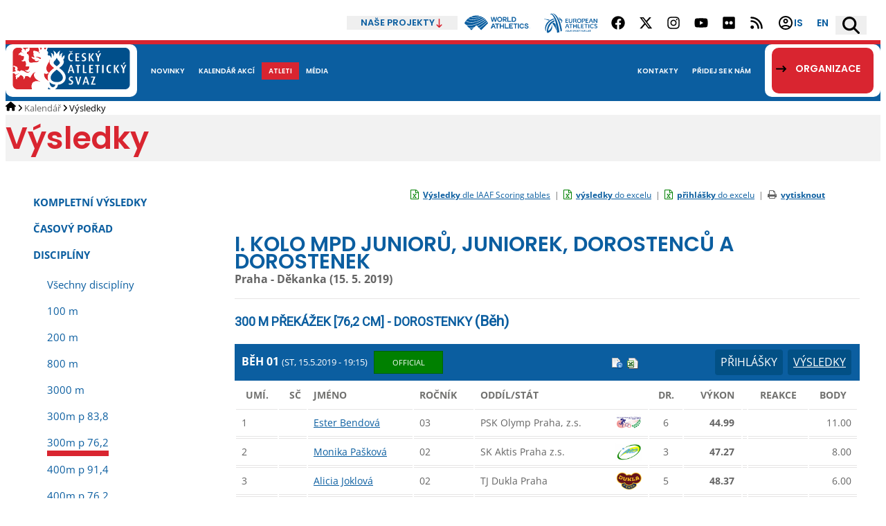

--- FILE ---
content_type: text/html; charset=utf-8
request_url: https://online.atletika.cz/vysledky/39449/342
body_size: 39484
content:

<!DOCTYPE html>
<html>
<head>
    <script id="Cookiebot" src="https://consent.cookiebot.com/uc.js" data-cbid="ad33f172-16d8-4312-907d-e310fd147112" data-blockingmode="auto" type="text/javascript"></script>
    <meta charset="utf-8">
    <title>ČESKÝ ATLETICKÝ SVAZ :: Vysledky</title>
    <meta name="viewport" content="width=device-width, initial-scale=1.0">
    <meta name="description">
    <meta name='keywords' />
    <meta name='robots' content='index,follow' />
    <meta name="author" content="SILLET IT services s.r.o.">
    <link href='/Images/favicon_2.ico' rel='shortcut icon' type='image/x-icon' />
    
    <script src="https://code.jquery.com/jquery-3.1.1.min.js" integrity="sha256-hVVnYaiADRTO2PzUGmuLJr8BLUSjGIZsDYGmIJLv2b8=" crossorigin="anonymous"></script>
    <script src="/Content/jquery.ui.js" type="text/javascript"></script>
    <script src="/Scripts/modernizr-2.6.2.js"></script>

    <link href='https://fonts.googleapis.com/css?family=Source+Sans+Pro:400,200italic,300,300italic,400italic,600,600italic&subset=latin,latin-ext' rel='stylesheet' type='text/css'>
    <link rel="stylesheet" href="https://maxcdn.bootstrapcdn.com/font-awesome/4.4.0/css/font-awesome.min.css">
    <link href="https://fonts.googleapis.com/css?family=Roboto" rel="stylesheet">
    <!-- di -->
    <link rel="stylesheet" href="/Content/Bootstrap.classes.css?v=20251215" />
    <link rel="stylesheet" href="/Content/atletika3.css?v=20251215" />
    <!-- <link rel="stylesheet" href="/Content/site.min.css?v=20251215" /> -->
    <script type="text/javascript" src="/Content/vendor/DataTables/datatables.min.js"></script>
    <script type="text/javascript" src="/Scripts/functions_2024.js?v=20251215"></script>
    <link rel="stylesheet" type="text/css" href="/Content/vendor/DataTables/datatables.min.css?v=20251215" />
    <script src="/Content/scripts.js"></script>

    <script type="text/javascript" src="https://cdn.jsdelivr.net/momentjs/latest/moment.min.js"></script>
    <script type="text/javascript" src="https://cdn.jsdelivr.net/npm/daterangepicker/daterangepicker.min.js"></script>
    <link rel="stylesheet" type="text/css" href="https://cdn.jsdelivr.net/npm/daterangepicker/daterangepicker.css" />

    
    <link href="/Content/atletika-results.css?v=20250523" rel="stylesheet" type="text/css" />
    <link href="/Content/atletika-print.css?v=20250523" rel="stylesheet" type="text/css" media="print" />
    <link rel="stylesheet" href="/Content/jquery.tipsy.css" />


    <!-- Global site tag (gtag.js) - Google Analytics -->
    <script async src="https://www.googletagmanager.com/gtag/js?id=UA-134591079-2"></script>
    <script>
        window.dataLayer = window.dataLayer || [];
        function gtag() { dataLayer.push(arguments); }
        gtag('js', new Date());

        gtag('config', 'UA-134591079-2');
    </script>

</head>
<body>
    
    <header >
    <div class="content-area top-header d-flex justify-content-end align-items-stretch m-h-50">
        <div class="position-relative our-projects d-flex align-items-center">
            <h2 class="d-flex align-items-center m-0">
                <button type="button" class="d-flex align-items-center m-0 border-0 py-0 gap-2">
                    Naše projekty
                    <svg xmlns="http://www.w3.org/2000/svg" xml:space="preserve" fill-rule="evenodd" stroke-linejoin="round" stroke-miterlimit="2" clip-rule="evenodd" viewBox="0 0 512 512" width="13" height="13">
                    <path fill-rule="nonzero" d="M233.387 502.613c12.5 12.5 32.8 12.5 45.3 0l128-128c12.5-12.5 12.5-32.8 0-45.3s-32.8-12.5-45.3 0l-73.4 73.4v-370.7c0-17.7-14.3-32-32-32s-32 14.3-32 32v370.7l-73.4-73.4c-12.5-12.5-32.8-12.5-45.3 0s-12.5 32.8 0 45.3l128 128h.1Z"></path>
                    </svg>
                </button>
            </h2>
            <ul class="position-absolute">
                <li class="page-header-projects__i">
                    <a target="_blank" href="https://www.pohybova-gramotnost.com">
                        Pohybová gramotnost
                    </a>
                </li>
                <li class="page-header-projects__i">
                    <a target="_blank" href="https://www.atletikaprodeti.cz">
                        Atletika pro děti
                    </a>
                </li>
                <li class="page-header-projects__i">
                    <a target="_blank" href="https://www.atletikaprorodinu.cz">
                        Atletika pro rodinu
                    </a>
                </li>
                <li class="page-header-projects__i">
                    <a target="_blank" href="https://www.jsematlet.cz">
                        Jsem atlet
                    </a>
                </li>
                <li class="page-header-projects__i">
                    <a target="_blank" href="https://www.ceskybeh.cz">
                        Český běh
                    </a>
                </li>
            </ul>
        </div>
        <div class="d-flex align-items-center mobile-hidden">
            <a href="https://worldathletics.org" class="px-3 d-flex" target="_blank">
                <svg xmlns="http://www.w3.org/2000/svg" viewBox="0 0 180 40.078" width="95" height="22"><g data-name="Group 1411"><path fill="#0b5ea0" d="M108.182 22.038v13.423h-2.492v-5.676h-6.4v5.676h-2.5V22.038h2.493v5.369h6.4v-5.369Zm4.562 11.026V22.038h-2.492v13.423h10.371v-2.4Zm19.812-8.646v-2.4h-10.213v13.42h10.213v-2.4h-7.72v-3.279h5.5v-2.378h-5.5v-2.973Zm12.278-2.38h-10.558v2.4h4.032v11.026h2.493V24.438h4.033Zm1.717 13.423h2.493V22.038h-2.493ZM95.072 22.038h-11.2v2.4h4.352v11.026h2.493V24.438h4.353Zm65.619 8.224a3.455 3.455 0 0 1-3.361 2.956 4.217 4.217 0 0 1-4.049-4.469 4.3 4.3 0 0 1 4.049-4.557 3.579 3.579 0 0 1 3.361 2.916l2.21-.827a5.7 5.7 0 0 0-5.571-4.595c-3.884 0-6.425 3.092-6.529 6.956l.006.275c.1 3.864 2.639 6.894 6.523 6.894a5.708 5.708 0 0 0 5.571-4.723Zm-81.945-5.439-2.209 5.456a11.786 11.786 0 0 1 3.7-1.65Zm2.406 5.969a9.654 9.654 0 0 0-6.73 4.669h-2.607l5.445-13.423h2.954l5.465 13.423H83.06l-1.907-4.669m93.592-1.546c-.078-.035-7.276-3.128-7.276-3.128-.1-.2-.556-2.257 2.3-2.184a2.924 2.924 0 0 1 2.8 2.47l2.333-.941a5.062 5.062 0 0 0-5.136-3.881c-2.843 0-4.92 1.588-4.92 3.823a3.785 3.785 0 0 0 .789 2.468l7.19 3.211c.013.078.315 2.429-2.862 2.456-1.863.016-3.156-1.157-3.588-3.274l-2.294.823a5.627 5.627 0 0 0 5.881 4.8c3.234 0 5.351-1.968 5.351-4.634a3.164 3.164 0 0 0-.57-2.011m-55.06-14.406V3.812h-2.493v13.426h10.6v-2.4Zm-32.72-11.02-2.435 9.76-2.531-9.76h-2.685l-2.531 9.664-2.4-9.664h-2.57l3.451 13.423h2.992l2.4-9.338 2.4 9.338h2.991L89.49 3.818Zm13.8 6.75a4.182 4.182 0 0 1-4.238 4.429 4.21 4.21 0 0 1-4.315-4.429A4.253 4.253 0 0 1 96.525 6.1a4.215 4.215 0 0 1 4.238 4.468m-11.141 0a6.725 6.725 0 0 0 6.9 6.961 6.7 6.7 0 0 0 6.845-6.961 6.732 6.732 0 0 0-6.845-7 6.757 6.757 0 0 0-6.9 7m22.027-.6a1.7 1.7 0 0 0 1.274-1.831 1.728 1.728 0 0 0-1.274-1.831h-4.029v3.662h4.026m-4.026 2.493v4.779h-2.492V3.812h6.9a4.33 4.33 0 0 1 3.4 4.325 4.33 4.33 0 0 1-3.4 4.324 4.072 4.072 0 0 0 3.3 2.47v2.346a6.233 6.233 0 0 1-4.123-1.6 8.029 8.029 0 0 1-2.068-3.217Zm28.073 2.265a4.608 4.608 0 0 0 3.153-4.212 4.608 4.608 0 0 0-3.153-4.2h-3.687v8.407h3.684m-6.179 2.515V3.814h6.66a6.845 6.845 0 0 1 5.164 6.71 6.42 6.42 0 0 1-5.164 6.712Z"></path><path fill="#0b5ea0" d="m184.264-412.771-.119-.046-3.873-3.874a35.312 35.312 0 0 1 3.528-6.2c2.218 2.079 6.668 4.505 15.354 4.505.306 0 .617 0 .933-.009 14.888-.289 30.215-9.565 33.836-12.255a35.241 35.241 0 0 1 2.925 2.462 116.565 116.565 0 0 1-24.327 12.967 55.658 55.658 0 0 1-16.214 3.786 32.971 32.971 0 0 1-12.043-1.336Zm.139-10.966c.9.982 3.793 2.893 8.883 3.822 4.151.758 11.043 1.042 20.3-1.912a73.522 73.522 0 0 0 19.472-9.459 35.422 35.422 0 0 0-3.386-2.125 62.912 62.912 0 0 1-21.445 7.368 42.094 42.094 0 0 1-6.157.513 23.784 23.784 0 0 1-5.753-.647 9.513 9.513 0 0 1-5.718-3.5q-.112-.163-.177-.276a36.192 36.192 0 0 0-6.022 6.216Zm23.145-9.155a44.918 44.918 0 0 0 15.321-3.168c.081-.036.213-.1.288-.133a35.639 35.639 0 0 0-10.534-1.6 35.233 35.233 0 0 0-14.114 2.931 1.071 1.071 0 0 0 .169.343c1.092 1.431 5.298 1.778 8.87 1.626Zm.528 5.827a60.733 60.733 0 0 0 20.535-6.909 35.108 35.108 0 0 0-4.086-1.76 5.554 5.554 0 0 1-.416.234c-1.932.959-7.412 3.233-16.556 3.637q-.912.04-1.755.04a23.259 23.259 0 0 1-4.448-.371 5.59 5.59 0 0 1-3.5-1.7 2.262 2.262 0 0 1-.291-.529 35.348 35.348 0 0 0-6.314 3.833 5.337 5.337 0 0 0 .76.989c3.63 3.77 11.627 3.207 16.071 2.536Zm-8.827 29.351 6.549-6.549a40.439 40.439 0 0 1-11.167 1.931Zm43.981-22.426c-.509.445-1.062.932-1.656 1.457-4.849 4.277-12.175 10.74-20.6 15.943l5.026 5.026 18.985-18.986a35.166 35.166 0 0 0-1.754-3.44Zm-.54-.9a35.46 35.46 0 0 0-2.137-3.072 130.507 130.507 0 0 1-24.977 15.979l4.646 4.644c8.288-5.075 16.572-12.366 21.037-16.3q.809-.711 1.432-1.251Zm-5.09-6.416c-4.072 3.035-22.892 15-38.627 16.843a41.708 41.708 0 0 1-4.774.264 35.955 35.955 0 0 1-8.519-.938l7.957 7.959a45.522 45.522 0 0 0 13.778-2.554l5.206-5.206 2.182 2.181a135.8 135.8 0 0 0 25.11-16q-1.093-1.331-2.313-2.549Z" transform="translate(-180.271 437.792)"></path><path fill="#0b5ea0" d="M177.793 33.835h-.626v1.682h-.216v-1.682h-.626v-.208h1.469Zm2.206 1.682h-.216v-1.515l-.645 1.515h-.232l-.64-1.507-.005 1.507h-.216v-1.89h.278l.7 1.644.7-1.644h.278Z"></path></g></svg>
            </a>
            <a href="https://www.european-athletics.com" class="px-3 d-flex" target="_blank">
                <svg xmlns="http://www.w3.org/2000/svg" viewBox="116.518 196.232 108.621 40" width="77" height="29"><path d="M164.667 214.25c.78 0 1.3.475 1.3 1.109v.265h-5.771v-8.719h5.459v.264c0 .582-.52 1.11-1.3 1.11h-2.599v2.114h3.223v.317c0 .581-.52 1.109-1.299 1.109h-1.924v2.431h2.911Zm7.748-6.077c0-.634.364-1.268 1.196-1.268h.416v5.126c0 2.007-.78 3.751-3.64 3.751-2.496 0-3.588-1.321-3.588-3.751v-3.858c0-.634.364-1.268 1.196-1.268h.416v4.914c0 1.85.728 2.536 2.028 2.536 1.196 0 2.028-.581 2.028-2.536v-3.646h-.052Zm9.255 7.451c-.728-2.801-2.496-3.593-3.587-3.593-.26 0-.468.052-.572.105v-.158c0-.74.987-1.004 1.559-1.11.936-.158 1.924-.634 1.924-1.585 0-.687-.52-1.057-1.092-1.057h-2.599v7.345h-1.612v-8.666h4.107c1.352 0 2.756.846 2.756 2.431 0 1.109-.78 1.902-1.664 2.378 1.144.792 1.976 2.219 2.392 3.91h-1.612Zm6.344.158c-2.756 0-4.316-1.849-4.316-4.544 0-2.695 1.612-4.544 4.316-4.544 2.704 0 4.263 1.902 4.263 4.544 0 2.748-1.611 4.544-4.263 4.544Zm0-7.662c-1.508 0-2.652 1.004-2.652 3.118 0 2.166 1.144 3.117 2.652 3.117 1.456 0 2.652-.898 2.652-3.117-.052-2.114-1.196-3.118-2.652-3.118Zm7.123 7.504h-1.612v-8.719h4.16c1.664 0 2.6.898 2.6 2.536 0 1.586-1.3 2.907-3.432 2.907-1.3 0-1.404-.74-1.404-1.057v-.159s.312.159.832.159c1.456 0 2.392-.793 2.392-1.902 0-.634-.468-1.163-1.352-1.163h-2.184v7.398Zm10.66-1.374c.779 0 1.299.475 1.299 1.109v.265h-5.771v-8.719h5.459v.264c0 .582-.52 1.11-1.299 1.11h-2.6v2.114h3.223v.317c0 .581-.519 1.109-1.299 1.109h-1.924v2.431h2.912Zm9.151 1.374-.936-2.695c-.572-.423-1.3-.74-2.028-.74-.52 0-.884.159-.988.317 0-.053-.052-.106-.052-.211 0-.687.624-1.11 1.716-1.11.208 0 .52.053.728.106l-.884-2.484c-.052-.105-.156-.211-.312-.211-.208 0-.312.106-.364.211l-2.392 6.817h-1.664l2.912-7.609c.312-.793.572-1.11 1.092-1.11h.78c.468 0 .78.317 1.092 1.11l2.912 7.609h-1.612Zm10.139-8.719v8.719h-1.092c-.26 0-.624-.106-.936-.529l-2.444-3.54a28.457 28.457 0 0 1-1.508-2.431s.052 1.903.052 2.484v3.963h-1.611v-8.666h1.091c.364 0 .728.159.884.476l2.496 3.593a46.081 46.081 0 0 1 1.56 2.378c0-.899-.052-1.797-.052-2.642v-3.752h1.56v-.053Zm-58.6 19.656-.936-2.694c-.572-.423-1.299-.74-2.027-.74-.52 0-.884.158-.988.317v-.212c0-.686.624-1.109 1.716-1.109.207 0 .519.053.727.105l-.883-2.483c-.052-.106-.156-.211-.312-.211-.208 0-.312.105-.364.211l-2.392 6.816h-1.664l2.912-7.609c.312-.792.572-1.109 1.092-1.109h.78c.467 0 .779.317 1.091 1.109l2.912 7.609h-1.664Zm8.32-8.718v.264c0 .581-.52 1.11-1.3 1.11h-1.56v7.344h-1.56v-7.344h-2.912v-.265c0-.634.52-1.109 1.3-1.109h6.032Zm1.144 1.268c0-.634.364-1.268 1.144-1.268h.416v3.487h4.003v-2.219c0-.634.364-1.268 1.144-1.268h.416v8.718h-1.56v-3.751h-4.003v3.751h-1.612v-7.45h.052Zm13.415 6.076c.78 0 1.3.476 1.3 1.11v.264h-5.564v-7.45c0-.634.364-1.268 1.144-1.268h.416v7.344h2.704Zm7.019 0c.78 0 1.3.476 1.3 1.11v.264h-5.771v-8.718h5.459v.264c0 .581-.52 1.11-1.3 1.11h-2.6v2.113h3.224v.317c0 .581-.52 1.11-1.3 1.11h-1.924v2.43h2.912Zm9.412-7.344v.264c0 .581-.52 1.11-1.3 1.11h-1.56v7.344h-1.56v-7.344h-2.86v-.265c0-.634.52-1.109 1.3-1.109h5.98Zm1.143 1.268c0-.634.364-1.268 1.144-1.268h.416v8.718h-1.612v-7.45h.052Zm10.816.053c-.208.37-.52.634-.936.898-.52-.687-1.404-1.057-2.34-1.057-1.768 0-2.756 1.163-2.756 3.171s.988 3.117 2.756 3.117c.728 0 1.3-.264 1.82-.687a.873.873 0 0 1 .52-.158c.364 0 .78.264 1.143.581-.779 1.057-2.027 1.691-3.431 1.691-2.652 0-4.42-1.691-4.42-4.492 0-2.8 1.716-4.544 4.42-4.544 1.248-.052 2.392.476 3.224 1.48Zm6.083.37c-.104 0-.26 0-.364-.106-.52-.317-.884-.423-1.56-.423-.884 0-1.3.476-1.3 1.057 0 .687.52 1.057 1.508 1.321.624.159 1.248.317 1.768.634.78.423 1.248 1.268 1.248 2.167 0 1.426-1.3 2.483-2.964 2.483-1.092 0-2.444-.528-3.328-1.11l.052-.105c.364-.582.728-.687 1.092-.687.052 0 .208.053.26.053.624.317 1.352.528 1.976.528.78 0 1.3-.634 1.3-1.162 0-.582-.416-.899-.936-1.11-.468-.159-1.04-.317-1.508-.476-1.144-.422-2.08-1.215-2.08-2.536 0-1.532 1.144-2.43 2.912-2.43 1.144 0 2.236.475 3.172 1.109-.156.211-.624.793-1.248.793ZM161.442 232.321l-.208 1.426h-.624l.208-1.426-1.04-2.114h.468c.156 0 .26.053.312.211l.624 1.321.988-1.321a.467.467 0 0 1 .363-.158h.468l-1.559 2.061Zm2.755 1.479c-.988 0-1.56-.581-1.56-1.479 0-1.268.78-2.167 1.976-2.167.988 0 1.56.634 1.56 1.48 0 .105 0 .211-.052.37-.156 1.056-.832 1.796-1.924 1.796Zm1.248-2.113c0-.687-.364-1.004-.884-1.004-.676 0-1.248.475-1.248 1.585 0 .687.364.951.936.951.572 0 1.092-.37 1.248-1.268-.052-.106-.052-.159-.052-.264Zm3.484-.952c.052-.264.208-.528.572-.528h.156l-.312 2.061c-.104.792-.468 1.532-1.612 1.532-.884 0-1.352-.423-1.352-1.162 0-.106 0-.265.052-.37l.208-1.533c.052-.264.208-.528.572-.528h.156l-.26 2.008v.317c0 .528.26.74.728.74.468 0 .832-.264.936-1.057l.156-1.48Zm1.3-.528h1.612c.52 0 1.04.317 1.04.846 0 .581-.416.898-.832 1.109.416.317.676.898.728 1.585h-.624c-.156-1.109-.832-1.426-1.248-1.426-.104 0-.208 0-.26.053 0-.318.312-.423.728-.476.416-.053.884-.317.884-.687 0-.211-.156-.37-.416-.37h-1.04l-.416 2.959h-.624l.468-3.593Zm6.551.687c-.052 0-.104 0-.156-.053a1.215 1.215 0 0 0-.623-.158c-.364 0-.572.211-.572.422-.052.265.156.423.52.529.26.053.467.105.675.264.26.158.416.528.364.845-.104.582-.624 1.004-1.299 1.004-.416 0-1.04-.211-1.352-.475l.052-.053c.156-.264.364-.264.468-.264.052 0 .104 0 .104.053.26.158.52.211.78.211.312 0 .571-.264.571-.476.052-.264-.103-.37-.311-.422-.208-.053-.416-.106-.572-.212-.416-.158-.78-.475-.676-1.004.104-.634.572-1.004 1.248-1.004.467 0 .935.212 1.299.476-.052.106-.26.317-.52.317Zm1.196 2.853h-.624l.468-3.54h1.612c.624 0 .988.264.988.793 0 .739-.52 1.374-1.508 1.374-.468 0-.572-.212-.572-.37v-.106s.104.053.312.053c.572 0 1.092-.37 1.092-.793 0-.211-.156-.423-.468-.423h-.884l-.416 3.012Zm4.004.053c-.988 0-1.56-.581-1.56-1.479 0-1.268.78-2.167 1.976-2.167.988 0 1.56.634 1.56 1.48 0 .105 0 .211-.052.37-.104 1.056-.832 1.796-1.924 1.796Zm1.3-2.113c0-.687-.364-1.004-.884-1.004-.676 0-1.248.475-1.248 1.585 0 .687.364.951.936.951.572 0 1.092-.37 1.248-1.268-.052-.106-.052-.159-.052-.264Zm1.3-1.48h1.612c.52 0 1.04.317 1.04.846 0 .581-.416.898-.832 1.109.416.317.676.898.728 1.585h-.624c-.156-1.109-.832-1.426-1.248-1.426-.104 0-.208 0-.26.053 0-.318.312-.423.728-.476.416-.053.884-.317.884-.687 0-.211-.156-.37-.416-.37h-1.04l-.416 2.959h-.624l.468-3.593Zm5.979 0v.106c-.052.264-.259.422-.571.422h-.676l-.416 2.959h-.624l.416-2.959h-1.144v-.105a.569.569 0 0 1 .572-.476h2.443v.053Zm2.132 2.008-.208 1.532h-.624l.468-3.54h2.236v.106c-.052.264-.26.422-.572.422h-1.04l-.104.899h1.352v.105c-.052.265-.26.423-.572.423h-.936v.053Zm3.224 1.585c-.988 0-1.56-.581-1.56-1.479 0-1.268.78-2.167 1.976-2.167.988 0 1.56.634 1.56 1.48 0 .105 0 .211-.052.37-.156 1.056-.832 1.796-1.924 1.796Zm1.3-2.113c0-.687-.364-1.004-.884-1.004-.676 0-1.248.475-1.248 1.585 0 .687.364.951.936.951.572 0 1.092-.37 1.248-1.268-.052-.106-.052-.159-.052-.264Zm1.3-1.48h1.612c.52 0 1.04.317 1.04.846 0 .581-.416.898-.832 1.109.416.317.676.898.728 1.585h-.624c-.156-1.109-.832-1.426-1.248-1.426-.104 0-.208 0-.26.053 0-.318.312-.423.728-.476.416-.053.884-.317.884-.687 0-.211-.156-.37-.416-.37h-1.04l-.416 2.959h-.624l.468-3.593Zm6.187 2.959c.312 0 .52.211.468.423v.105h-2.235l.416-3.011c.052-.265.208-.529.52-.529h.156l-.416 2.959h1.091v.053Zm1.144-2.431c.052-.264.208-.528.52-.528h.156l-.468 3.54h-.624l.416-3.012Zm1.716 1.48-.208 1.532h-.624l.468-3.54h2.236v.106c-.052.264-.26.422-.572.422h-1.04l-.104.899h1.352v.105c-.052.265-.26.423-.572.423h-.936v.053Zm3.536.951c.312 0 .52.211.468.423v.105h-2.34l.468-3.54h2.184v.106c-.052.264-.26.423-.572.423h-1.04l-.104.845h1.3v.106c-.052.264-.26.422-.572.422h-.728l-.156 1.004h1.092v.106ZM127.957 209.442c-5.303-1.797-11.439-1.638-11.439-1.638v.422c5.356.317 9.359 2.695 9.359 2.695 1.092-.845 2.08-1.479 2.08-1.479ZM146.678 206.587c1.508-.158 2.964-.158 4.732.423 0 0-1.144-1.374-3.068-1.744-1.04-.211-2.028-.158-2.444-.158-.052 0 .468.898.78 1.479ZM151.511 208.12c-1.56-.581-3.691-.264-4.159-.158l1.04 2.166s1.819-.105 2.807.37c.988.423 1.716 3.012-.884 5.125l.104.423s2.964-1.215 3.224-4.28c.208-1.691-.572-3.117-2.132-3.646ZM139.868 218.424c-1.56-1.691-3.588-3.752-3.588-3.752s-1.56 1.004-3.016 2.272c0 0 4.784 5.02 8.008 13.315h.312c-.572-4.914-1.716-11.835-1.716-11.835Z" style="fill:#0b5ea0"></path><path d="M131.804 196.707c-2.496-.687-2.08 2.431-2.08 2.325l.26.159c.156-.476.468-1.374 1.664-.793.988.476 3.067 2.484 4.887 6.447 3.016 6.393 4.368 10.99 6.552 30.805 0 0 1.196-.053 2.444-.37 1.352-.317 2.287-.793 2.287-.793-1.663-12.945-4.835-24.464-9.307-31.228-2.08-3.17-4.731-6.023-6.707-6.552Z" style="fill:#0b5ea0"></path><path d="M153.123 231.422c-2.184-13.209-5.252-22.298-10.712-29.537-2.131-2.8-4.887-4.755-6.759-5.336-1.092-.317-2.236-.317-2.236-.317 2.132.634 4.524 2.747 7.228 6.763 3.119 4.755 7.279 13.738 9.671 30.33 0 0 .936-.529 1.56-.952l1.248-.951ZM123.017 219.375c3.639-6.552 9.619-9.405 13.935-10.832-.208-.581-.52-1.268-.728-1.796-3.276 1.004-9.204 3.117-13.623 8.612-4.524 5.654-4.108 11.678-3.744 13.95.312 1.849 1.456 3.329 1.456 3.329-.052-2.167-.728-7.133 2.704-13.263Z" style="fill:#0b5ea0"></path><path d="M132.689 219.27c-.728 5.76-3.536 10.779-8.06 12.576.832-4.914 3.276-14.689 13.623-19.445-.208-.74-.572-1.743-.728-2.272-10.919 3.752-15.13 12.681-15.598 24.095l2.079 2.008c7.228-2.854 10.14-7.926 9.048-17.226l-.364.264Z" style="fill:#0b5ea0"></path></svg>
            </a>
        </div>
        <div class="social-networks d-flex gap-2 align-items-stretch mobile-hidden">
            <ul class="d-flex m-0 p-0 align-items-stretch">
                <li class="d-flex m-0 p-0">
                    <a target="_blank" href="https://www.facebook.com/czatletika/" title="Facebook" class="px-3 d-flex align-items-center">
                        <svg xmlns="http://www.w3.org/2000/svg" viewBox="0 0 512 512" width="20" height="20"><path d="M504 256C504 119 393 8 256 8S8 119 8 256c0 123.78 90.69 226.38 209.25 245V327.69h-63V256h63v-54.64c0-62.15 37-96.48 93.67-96.48 27.14 0 55.52 4.84 55.52 4.84v61h-31.28c-30.8 0-40.41 19.12-40.41 38.73V256h68.78l-11 71.69h-57.78V501C413.31 482.38 504 379.78 504 256z"></path></svg>
                    </a>
                </li>
                <li class="d-flex m-0 p-0">
                    <a target="_blank" href="https://twitter.com/CzechAthletics" title="X (Twitter)" class="px-3 d-flex align-items-center">
                        <svg xmlns="http://www.w3.org/2000/svg" viewBox="0 0 512 512" width="20" height="20"><path d="M389.2 48h70.6L305.6 224.2 487 464H345L233.7 318.6 106.5 464H35.8L200.7 275.5 26.8 48H172.4L272.9 180.9 389.2 48zM364.4 421.8h39.1L151.1 88h-42L364.4 421.8z"></path></svg>
                    </a>
                </li>
                <li class="d-flex m-0 p-0">
                    <a target="_blank" href="https://www.instagram.com/czatletika/" title="Instagram" class="px-3 d-flex align-items-center">
                        <svg xmlns="http://www.w3.org/2000/svg" viewBox="0 0 448 512" width="20" height="20"><path d="M224.1 141c-63.6 0-114.9 51.3-114.9 114.9s51.3 114.9 114.9 114.9S339 319.5 339 255.9 287.7 141 224.1 141zm0 189.6c-41.1 0-74.7-33.5-74.7-74.7s33.5-74.7 74.7-74.7 74.7 33.5 74.7 74.7-33.6 74.7-74.7 74.7zm146.4-194.3c0 14.9-12 26.8-26.8 26.8-14.9 0-26.8-12-26.8-26.8s12-26.8 26.8-26.8 26.8 12 26.8 26.8zm76.1 27.2c-1.7-35.9-9.9-67.7-36.2-93.9-26.2-26.2-58-34.4-93.9-36.2-37-2.1-147.9-2.1-184.9 0-35.8 1.7-67.6 9.9-93.9 36.1s-34.4 58-36.2 93.9c-2.1 37-2.1 147.9 0 184.9 1.7 35.9 9.9 67.7 36.2 93.9s58 34.4 93.9 36.2c37 2.1 147.9 2.1 184.9 0 35.9-1.7 67.7-9.9 93.9-36.2 26.2-26.2 34.4-58 36.2-93.9 2.1-37 2.1-147.8 0-184.8zM398.8 388c-7.8 19.6-22.9 34.7-42.6 42.6-29.5 11.7-99.5 9-132.1 9s-102.7 2.6-132.1-9c-19.6-7.8-34.7-22.9-42.6-42.6-11.7-29.5-9-99.5-9-132.1s-2.6-102.7 9-132.1c7.8-19.6 22.9-34.7 42.6-42.6 29.5-11.7 99.5-9 132.1-9s102.7-2.6 132.1 9c19.6 7.8 34.7 22.9 42.6 42.6 11.7 29.5 9 99.5 9 132.1s2.7 102.7-9 132.1z"></path></svg>
                    </a>
                </li>
                <li class="d-flex m-0 p-0">
                    <a target="_blank" href="https://www.youtube.com/&#64;CzechAthletics/featured" title="YouTube" class="px-3 d-flex align-items-center">
                        <svg xmlns="http://www.w3.org/2000/svg" viewBox="0 0 576 512" width="20" height="20"><path d="M549.655 124.083c-6.281-23.65-24.787-42.276-48.284-48.597C458.781 64 288 64 288 64S117.22 64 74.629 75.486c-23.497 6.322-42.003 24.947-48.284 48.597-11.412 42.867-11.412 132.305-11.412 132.305s0 89.438 11.412 132.305c6.281 23.65 24.787 41.5 48.284 47.821C117.22 448 288 448 288 448s170.78 0 213.371-11.486c23.497-6.321 42.003-24.171 48.284-47.821 11.412-42.867 11.412-132.305 11.412-132.305s0-89.438-11.412-132.305zm-317.51 213.508V175.185l142.739 81.205-142.739 81.201z"></path></svg>
                    </a>
                </li>
                <li class="d-flex m-0 p-0">
                    <a target="_blank" href="https://www.flickr.com/photos/54143785@N02/sets/" title="Flickr" class="px-3 d-flex align-items-center">
                        <svg xmlns="http://www.w3.org/2000/svg" viewBox="0 0 448 512" width="20" height="20"><path d="M400 32H48C21.5 32 0 53.5 0 80v352c0 26.5 21.5 48 48 48h352c26.5 0 48-21.5 48-48V80c0-26.5-21.5-48-48-48zM144.5 319c-35.1 0-63.5-28.4-63.5-63.5s28.4-63.5 63.5-63.5 63.5 28.4 63.5 63.5-28.4 63.5-63.5 63.5zm159 0c-35.1 0-63.5-28.4-63.5-63.5s28.4-63.5 63.5-63.5 63.5 28.4 63.5 63.5-28.4 63.5-63.5 63.5z"></path></svg>
                    </a>
                </li>
                <li class="d-flex m-0 p-0">
                    <a target="_blank" href="/rss/" title="RSS" class="px-3 d-flex align-items-center">
                        <svg xmlns="http://www.w3.org/2000/svg" viewBox="0 0 448 512" width="20" height="20"><path d="M0 64C0 46.3 14.3 32 32 32c229.8 0 416 186.2 416 416c0 17.7-14.3 32-32 32s-32-14.3-32-32C384 253.6 226.4 96 32 96C14.3 96 0 81.7 0 64zM128 416c0 35.3-28.7 64-64 64s-64-28.7-64-64s28.7-64 64-64s64 28.7 64 64zM32 160c159.1 0 288 128.9 288 288c0 17.7-14.3 32-32 32s-32-14.3-32-32c0-123.7-100.3-224-224-224c-17.7 0-32-14.3-32-32s14.3-32 32-32z"></path></svg>
                    </a>
                </li>
            </ul>
        </div>
        <div class="page-header-submenu d-flex">
            <div class="d-flex ">
                <a target="_blank" href="https://is.atletika.cz" title="Informační systém ČAS" class="px-3 d-flex justify-content-center align-items-center">
                    <svg xmlns="http://www.w3.org/2000/svg" height="24" viewBox="0 -960 960 960" width="24"><path d="M234-276q51-39 114-61.5T480-360q69 0 132 22.5T726-276q35-41 54.5-93T800-480q0-133-93.5-226.5T480-800q-133 0-226.5 93.5T160-480q0 59 19.5 111t54.5 93Zm246-164q-59 0-99.5-40.5T340-580q0-59 40.5-99.5T480-720q59 0 99.5 40.5T620-580q0 59-40.5 99.5T480-440Zm0 360q-83 0-156-31.5T197-197q-54-54-85.5-127T80-480q0-83 31.5-156T197-763q54-54 127-85.5T480-880q83 0 156 31.5T763-763q54 54 85.5 127T880-480q0 83-31.5 156T763-197q-54 54-127 85.5T480-80Zm0-80q53 0 100-15.5t86-44.5q-39-29-86-44.5T480-280q-53 0-100 15.5T294-220q39 29 86 44.5T480-160Zm0-360q26 0 43-17t17-43q0-26-17-43t-43-17q-26 0-43 17t-17 43q0 26 17 43t43 17Zm0-60Zm0 360Z"></path></svg>
                    IS
                </a>
            </div>
            <div class="d-flex">
                <a href="https://www.atletika.cz/en/" hreflang="en" title="English" class="px-3 d-flex justify-content-center align-items-center">
                    en
                </a>
            </div>
            <script src="https://atletika.searchready.cz/serp-dist/searchready.bundle.js?clientConfigURL=https://atletika.searchready.cz/api/serp/config/full-serp-cs.json" defer nonce="7cd3dSyo84AUaouIBH8ECg=="></script>
            <div class="d-flex align-items-center search-box search-ready-toggle page-header-search">
                <button type="button" title="Vyhledávání" class="d-flex align-items-center px-3">
                    <svg xmlns="http://www.w3.org/2000/svg" viewBox="0 0 512 512" width="25" height="25"><path d="M416 208c0 45.9-14.9 88.3-40 122.7L502.6 457.4c12.5 12.5 12.5 32.8 0 45.3s-32.8 12.5-45.3 0L330.7 376c-34.4 25.2-76.8 40-122.7 40C93.1 416 0 322.9 0 208S93.1 0 208 0S416 93.1 416 208zM208 352c79.5 0 144-64.5 144-144s-64.5-144-144-144S64 128.5 64 208s64.5 144 144 144z"></path></svg>

                </button>
            </div>
        </div>
    </div>
    <div class="d-flex position-relative justify-content-center page-header-main align-items-stretch">
        <div class="content-area d-flex align-items-center justify-content-between flex-1">
            <div class="page-header-logo">
                <a href="https://www.atletika.cz">
                    <svg xmlns="http://www.w3.org/2000/svg" id="Vrstva_2" data-name="Vrstva 2" viewBox="0 0 426.31 151.34" width="170" height="60"><defs><style>
                                                                                                                                                             .cls-1 {
                                                                                                                                                                 fill: #d9272e
                                                                                                                                                             }

                                                                                                                                                             .cls-1, .cls-2, .cls-3 {
                                                                                                                                                                 stroke-width: 0
                                                                                                                                                             }

                                                                                                                                                             .cls-2 {
                                                                                                                                                                 fill: #fff
                                                                                                                                                             }

                                                                                                                                                             .cls-3 {
                                                                                                                                                                 fill: #004f8b
                                                                                                                                                             }
                    </style></defs><g id="Vrstva_1-2" data-name="Vrstva 1"><path d="M197.86 6.34h219.33V142.3H197.86z" class="cls-2"></path><path d="M45.9 16.84c.07-2.42.24-5.99.7-9.23.79-5.56 5.79-4.48 8.33-4.69 1.64-.14 1.55-1.77 1.28-2.91H36.49a17.04 17.04 0 0 1 1.9 4.09c6.27.04 7.38 8.24 7.51 12.75ZM5.8 87.94c2.9-2.65 6.17-2.93 10.25-1.03-2.13-1.15-3.11-1.76-5.8-3.63-4.61-3.2-1.4-7.19-.45-9.55.95-2.36-3.18-2.63-3.18-2.63-.47-5.58-6.09-1.76-6.09-1.76 2.43-8.6 9.64-.8 9.64-.8s2.24-1.85 5.35 2.14c3.27 4.21.18 11.61.18 11.61l10.82 4.3c1.97-9.53 16.85.7 16.85.7l-.25-.17c16.77 11.27 20.23-4.39 20.23-4.39-7.92 11.51-18.88-.84-18.88-.84 13.42 3.47 15.35-7.45 16.34-13.6-7.07-1.47-14.03-1.07-14.03-1.07 5.74-12.78-2.41-19.54-2.41-19.54-7.77 3.31-12.8-.1-12.8-.1 11.84-2.11 9.37-16.66 9.37-16.66-2.16-1.27-4.78-1.26-9.51-2.3-4.75-1.03-4.08-4.62-4.08-4.62-3.49-1.29-5.31 3.95-5.31 3.95-3.21-6.79 3.8-8.08 3.8-8.08 4.14-10.15 17.66 5.81 17.66 5.81s-.36-2.57-8.23-8.98c-7.87-6.4-.72-9.57-.72-9.57C34.68.52 29.01.04 26.23 0h-9.22C7.61 0 0 7.61 0 17.01v72.22c.97-1.33 2.71-2.11 5.8-1.29Zm94.98-52.35c-5.1-3.95-17.5-2.48-17.5-2.48l-.29 1.13c4.44.07 8.48 1.9 11.39 4.13 4.86 3.72 8.18 3.02 8.54 1.31.28-1.33-.78-3.03-2.14-4.09ZM99.53 7.67c1.86-.59 3.22-1.11 6.62-1.62-1.48-2.19-.82-4.35.34-6.06h-9.86c5.14 2.63 3.49 6.58 2.9 7.67Z" class="cls-1"></path><path d="M60.19 8.23c-2.09 6.63-8.63 6.89-8.63 6.89l-.61 8.49c9.4-2.52 6.94 15.37 6.94 15.37l.04-.3C55.4 58.72 69 55.06 71.68 54.45c4.65-1.05 7.98-1.29 13.92-1.5 10.3-.36 10.5-8.04 10.5-8.04S87.98 50 82.65 47.88c-2.7-1.08-2.2-2.72-.35-4.25-2.81-.91-15.34-5.28-13.36-10.89 0 0 3.75 3.52 9.8 1.98.53-.13 1.05-.23 1.57-.31-6.83-6.68-3.71-13.23-3.71-13.23s-2.15-4.47-2.36-6.21c-.86-7.06 13.69-1.48 18.06.35-.59.48-1.02 1.14-1.22 1.89.52-.61 1.28-1.01 2.14-1.01 1.56 0 2.82 1.26 2.82 2.81a2.8 2.8 0 0 1-2.17 2.73 3.666 3.666 0 0 0 4.42-3.59c0-2.03-1.64-3.67-3.67-3.67-.34 0-.67.05-.98.13.34-1.21 1.39-2.18 2.84-2.96L93.21-.02H60c-.15.55-.28.9-.28.9s1.98 2.5.45 7.33Zm53.65-2.49c2.68.13 6.59.6 6.59.6-.84-3.15 1.26-5.16 3.33-6.34h-10.2c1.56 2.47.88 4.62.28 5.74Zm37.45 67.81c-.07-.05-.14-.09-.2-.14 0 0-24.83-15.06-14.41-29.88 0 0-1.15-.89-2.39-2.69-.1 4.01-1.48 8.79-5.1 14.31-17.62 26.8 2.12 35.82 2.12 35.82-8.28 7.06-17.19 1.55-17.19 1.55-3.92 16.48 11.62 26.61 17.51 29.8-1.6-2.33-2.76-4.91-3.45-7.74-4.61-18.98 10.86-32.3 23.1-41.02Zm-46.68 51.47c-3.77-1.55-20.58-8.86-24.98-17.88-6.31-12.95 1.56-16.88 5.43-17.96-12.34-3.78-21.48 20.72-21.48 20.72-8.84-10.87-18.54-6.62-18.54-6.62-.54 8.44-5.85 11.39-5.85 11.39 3.44-11.52-10.67-15.86-10.67-15.86-2.11 1.37-3.27 3.7-6.33 7.47-3.05 3.77-5.96 1.57-5.96 1.57-2.72 2.54-.35 6.38-.35 6.38-7.51-.18-4.01-6.89-4.01-6.89-7.21-8.26 13.12-13.16 13.12-13.16s-3.26-2.08-11.69 2.37c-5.13 2.71-6.79-3.53-6.79-3.53-3.66-1.89-5.55-1.36-6.52-.3v41.61c0 9.39 7.61 17.01 17.01 17.01h53.06c-8.66-38.19 26.12-29.05 34.54-26.32Z" class="cls-1"></path><path d="M159.48 146.6c2.6-3.12 4.34-7.29 5.12-11.92 2.82-.21 7.65-.85 12.15-3 8.01-3.83 13.37-9.52 15.22-17.11 4.61-18.98-10.86-32.3-23.1-41.02.07-.05.14-.09.21-.14 0 0 24.83-15.06 14.4-29.88 0 0 7.04-5.46 5-16.67 0 0-6.57 3.14-8.74 11.27 0 0-3.75-14.56 2.71-19.2 0 0-12.68 1-9.96 13.47 0 0-6.79-8.68.53-22.25 0 0-9.6 4.63-12.93 13.39-3.33-8.76-12.93-13.39-12.93-13.39 7.32 13.57.53 22.25.53 22.25 2.71-12.46-9.96-13.47-9.96-13.47 6.47 4.64 2.71 19.2 2.71 19.2-2.17-8.13-8.74-11.27-8.74-11.27-.22 1.23-.33 2.37-.36 3.46-2.12-3.27-4.61-4.94-4.61-4.94s5.51-9.84-2.64-14.37l2.78-11.02h-3.1c-2.08 1.18-4.17 3.19-3.33 6.34 0 0-3.91-.47-6.59-.6.6-1.12 1.28-3.26-.28-5.74h-7.07c-1.15 1.71-1.81 3.87-.34 6.06-3.4.51-4.76 1.02-6.62 1.62.59-1.1 2.25-5.05-2.9-7.67h-3.4l3.27 11.67c-1.45.78-2.5 1.75-2.84 2.96.31-.08.64-.13.98-.13 2.03 0 3.67 1.64 3.67 3.67a3.666 3.666 0 0 1-4.42 3.59c1.25-.29 2.17-1.4 2.17-2.73 0-1.55-1.26-2.81-2.82-2.81-.86 0-1.62.4-2.14 1.01.2-.74.63-1.41 1.22-1.89-4.37-1.83-18.92-7.41-18.06-.35.21 1.74 2.36 6.21 2.36 6.21s-3.13 6.55 3.71 13.23c-.52.08-1.04.17-1.57.31-6.06 1.54-9.8-1.98-9.8-1.98-1.98 5.61 10.55 9.98 13.36 10.89-1.85 1.52-2.34 3.17.35 4.25 5.33 2.12 13.45-2.97 13.45-2.97s-.21 7.67-10.5 8.04c-5.94.21-9.27.46-13.92 1.5-2.68.6-16.28 4.27-13.75-15.77l-.04.3s2.46-17.89-6.94-15.37l.61-8.49s6.54-.26 8.63-6.89c1.53-4.83-.45-7.33-.45-7.33s.13-.35.28-.9h-3.82c.27 1.14.36 2.77-1.28 2.91-2.54.21-7.54-.86-8.33 4.69-.46 3.24-.63 6.81-.7 9.23-.13-4.51-1.23-12.71-7.51-12.75 0 0-.59-2.07-1.9-4.09H26.25c2.78.04 8.45.52 8.3 7.13 0 0-7.15 3.17.72 9.57 7.87 6.41 8.23 8.98 8.23 8.98S29.98 9.73 25.84 19.88c0 0-7.02 1.29-3.8 8.08 0 0 1.81-5.24 5.31-3.95 0 0-.67 3.58 4.08 4.62 4.74 1.04 7.35 1.03 9.51 2.3 0 0 2.47 14.55-9.37 16.66 0 0 5.03 3.42 12.8.1 0 0 8.15 6.76 2.41 19.54 0 0 6.95-.4 14.03 1.07-.99 6.15-2.93 17.07-16.34 13.6 0 0 10.97 12.35 18.88.84 0 0-3.46 15.66-20.23 4.39l.25.17s-14.87-10.23-16.85-.7L15.7 82.3s3.1-7.4-.18-11.61c-3.11-3.99-5.35-2.14-5.35-2.14s-7.21-7.8-9.64.8c0 0 5.62-3.82 6.09 1.76 0 0 4.13.27 3.18 2.63-.96 2.36-4.16 6.35.45 9.55 2.69 1.87 3.67 2.48 5.8 3.63-4.08-1.91-7.36-1.62-10.25 1.03-3.09-.82-4.83-.04-5.8 1.29v3.5c.97-1.06 2.86-1.59 6.52.3 0 0 1.66 6.23 6.79 3.53C21.74 92.12 25 94.2 25 94.2s-20.33 4.91-13.12 13.16c0 0-3.5 6.71 4.01 6.89 0 0-2.36-3.83.35-6.38 0 0 2.9 2.2 5.96-1.57 3.06-3.77 4.22-6.11 6.33-7.47 0 0 14.11 4.34 10.67 15.86 0 0 5.31-2.96 5.85-11.39 0 0 9.7-4.25 18.54 6.62 0 0 9.14-24.5 21.48-20.72-3.87 1.08-11.74 5-5.43 17.96 4.4 9.02 21.21 16.33 24.98 17.88-8.42-2.72-43.2-11.87-34.54 26.32h58.2c-.04-2.57.52-5.08 1.88-7.45 2.15 3.25 4.9 5.87 8.17 7.45h15.07c2.31-1.08 4.36-2.66 6.09-4.74ZM102.92 39.68c-.36 1.71-3.67 2.41-8.54-1.31-2.91-2.23-6.95-4.06-11.39-4.13l.29-1.13s12.4-1.46 17.5 2.48c1.36 1.06 2.42 2.76 2.14 4.09Zm79.12 72.48c-2.32 9.52-12.4 13.11-21.87 13.02-7.66-.25-19.41-2.15-22.05-13.02-2.85-11.7 10.64-24.06 21.96-32.46 11.33 8.4 24.81 20.76 21.96 32.46Zm-23.78-72.21c.77-1.4 1.37-2.74 1.82-4.05.45 1.3 1.05 2.65 1.82 4.05 4.51 8.15 9.71 9.84 9.71 15.06 0 3.59-5.81 8.01-11.29 12.24-.08.06-.17.12-.25.18-.08-.06-.17-.12-.25-.18-5.48-4.23-11.29-8.65-11.29-12.24 0-5.22 5.2-6.91 9.72-15.06Zm-30.07 74.63c.69 2.83 1.85 5.41 3.45 7.74-5.9-3.19-21.43-13.32-17.51-29.8 0 0 8.91 5.51 17.19-1.55 0 0-19.74-9.01-2.12-35.82 3.63-5.52 5-10.29 5.1-14.31 1.24 1.8 2.39 2.69 2.39 2.69-10.43 14.81 14.41 29.88 14.41 29.88.07.04.14.09.2.14-12.24 8.73-27.71 22.05-23.1 41.02Zm24.2 26.12c-1.73 2.08-3.95 3.09-6.79 3.09h-.02c-5.53 0-11.49-7.14-11.7-18.69 2.5 2.67 5.69 4.9 9.52 6.6 4.48 1.98 9.63 2.72 11.8 2.96-.57 2.39-1.52 4.48-2.82 6.04Z" class="cls-2"></path><path d="M159.83 67.25c.08.06.17.12.25.18.08-.06.17-.12.25-.18 5.48-4.23 11.29-8.65 11.29-12.24 0-5.22-5.2-6.91-9.71-15.06-.77-1.4-1.37-2.74-1.82-4.05a27.19 27.19 0 0 1-1.82 4.05c-4.51 8.15-9.72 9.84-9.72 15.06 0 3.59 5.81 8.01 11.29 12.24Zm-21.71 44.91c2.64 10.87 14.39 12.77 22.05 13.02 9.47.08 19.55-3.5 21.87-13.02 2.85-11.7-10.63-24.06-21.96-32.46-11.33 8.4-24.81 20.76-21.96 32.46Zm-4.23 12.93c.21 11.55 6.17 18.68 11.7 18.69h.02c2.84 0 5.05-1.01 6.79-3.09 1.3-1.55 2.26-3.65 2.82-6.04-2.18-.24-7.33-.98-11.8-2.96-3.83-1.7-7.02-3.93-9.52-6.6Zm-3.75 18.8c-1.36 2.37-1.92 4.89-1.88 7.45h10.05c-3.27-1.58-6.02-4.2-8.17-7.45Zm81.91-76.64h-.08s-.13 1.36-.81 3.53l-3.15 10.3h7.83l-3.02-10.3c-.64-2.16-.77-3.53-.77-3.53Zm54.15 42.54h-.08s-.13 1.36-.81 3.53l-3.14 10.29H270l-3.02-10.29c-.64-2.17-.76-3.53-.76-3.53Z" class="cls-3"></path><path d="M409.31 0H126.87l-2.78 11.02c8.14 4.53 2.64 14.37 2.64 14.37s2.48 1.67 4.61 4.94c.03-1.09.14-2.24.36-3.46 0 0 6.57 3.14 8.74 11.27 0 0 3.76-14.56-2.71-19.2 0 0 12.67 1 9.96 13.47 0 0 6.79-8.68-.53-22.25 0 0 9.6 4.63 12.93 13.39 3.33-8.76 12.93-13.39 12.93-13.39-7.32 13.57-.53 22.25-.53 22.25-2.72-12.46 9.96-13.47 9.96-13.47-6.47 4.64-2.71 19.2-2.71 19.2 2.17-8.13 8.74-11.27 8.74-11.27 2.05 11.21-5 16.67-5 16.67 10.43 14.81-14.4 29.88-14.4 29.88-.07.04-.14.09-.21.14 12.24 8.73 27.71 22.05 23.1 41.02-1.85 7.6-7.21 13.29-15.22 17.11-4.5 2.15-9.33 2.79-12.15 3-.77 4.62-2.52 8.79-5.12 11.92-1.73 2.07-3.78 3.66-6.09 4.74H409.3c9.39 0 17.01-7.62 17.01-17.01V17.01C426.31 7.62 418.7 0 409.3 0Zm-5.12 54.32c.85-.51 2-.81 2.98-.81s1.83.25 2.12.89l-5.19 5.87h-2.85l2.94-5.95ZM312.1 11.78c.85-.51 2-.81 2.98-.81s1.83.26 2.13.89l-5.19 5.87h-2.85l2.94-5.96Zm-35.57 8.17h5.4V33.3h.08l8.38-13.35h5.53l-9.14 13.52 9.66 15.73h-6.04l-8.38-14.8h-.08v14.8h-5.4V19.94Zm14.88 54.99v3.57h-7.86v9.62h8.84v3.62h-14.25V62.49h14.25v3.62h-8.84v8.85h7.86ZM268.7 88.13v3.62h-13.52V62.49h5.45v25.65h8.08ZM229.36 66.1v-3.61h16.33v3.61h-5.48v25.65h-5.4V66.1h-5.45Zm-1.14-46.15h14.25v3.61h-8.85v8.85h7.87v3.57h-7.87v9.61h8.85v3.62h-14.25V19.95Zm-20.89-8.42 4.63 3.36 4.59-3.36L218 12.8l-4.38 4.38c-.47.47-1.06.72-1.7.72s-1.19-.25-1.66-.72l-4.34-4.38 1.4-1.27Zm5.49 8c2.72 0 4.63.64 6.04 1.62l-1.19 3.27c-.81-.55-2.04-1.02-3.74-1.02-5.06 0-6.8 5.53-6.8 11.14s1.95 10.97 6.72 10.97c1.7 0 2.72-.38 3.74-1.02l1.28 3.44c-1.4 1.11-3.4 1.66-6.08 1.66-7.48 0-11.23-6.89-11.23-15.01s3.83-15.05 11.27-15.05Zm-2.08 115.13c-3.53 0-5.66-.6-7.23-1.62l1.32-3.78c1.02.68 2.68 1.36 4.89 1.36 2.89 0 4.68-1.78 4.68-4.51 0-2.22-1.28-3.57-4.55-4.93-4.76-2.04-6.04-5.1-6.04-8 0-4.63 3.36-8.59 8.76-8.59 2.93 0 5.1.68 6.42 1.66l-1.19 3.31c-1.02-.64-2.64-1.32-4.51-1.32-2.72 0-4.21 1.66-4.21 4.25s1.87 3.75 4.42 4.81c5.78 2.38 6.59 5.66 6.59 8.46 0 5.27-3.91 8.88-9.36 8.88Zm8.12-42.91-2.25-7.53h-9.44l-2.34 7.53h-4.85l9.69-29.26h5.11l9.65 29.26h-5.57Zm22.04 42.53h-4.68l-8.8-29.26h5.74l4.76 18.8c.42 1.65.76 3.7.76 3.7h.08s.34-2.04.77-3.7l4.85-18.8h5.15l-8.63 29.26Zm16.5-98.17c-4.76-2.04-6.04-5.11-6.04-8 0-4.64 3.36-8.59 8.76-8.59 2.94 0 5.11.68 6.42 1.66l-1.19 3.31c-1.02-.64-2.64-1.32-4.51-1.32-2.72 0-4.21 1.66-4.21 4.26s1.87 3.74 4.42 4.8c5.78 2.38 6.59 5.66 6.59 8.47 0 5.27-3.91 8.89-9.36 8.89-3.53 0-5.66-.6-7.23-1.62l1.32-3.78c1.02.68 2.68 1.36 4.89 1.36 2.89 0 4.68-1.79 4.68-4.51 0-2.21-1.28-3.57-4.55-4.93Zm15.61 98.17-2.25-7.53h-9.44l-2.34 7.53h-4.85l9.7-29.26h5.1l9.65 29.26h-5.57Zm28.35 0h-16.93l9.95-25.64h-9.14v-3.62h15.87l-9.7 25.65h9.96v3.61Zm15.29-68.18h-5.48v25.65h-5.4V66.1h-5.44v-3.61h16.33v3.61Zm-2.84-29.52v12.63h-5.4V36.58l-7.87-16.63h5.83l5.02 12.12h.08l5.19-12.12h5.1l-7.95 16.63Zm17.11 55.17h-5.45V62.49h5.45v29.26Zm22.62-3.7c1.7 0 2.68-.38 3.7-1.02l1.28 3.49c-1.4 1.06-3.44 1.62-6.08 1.62-7.48 0-11.23-6.85-11.23-15.01s3.83-15.06 11.27-15.06c2.72 0 4.63.64 6.03 1.66l-1.19 3.23c-.85-.51-2.04-1.02-3.78-1.02-5.02 0-6.72 5.53-6.72 11.14s1.96 10.97 6.72 10.97Zm28.4 3.7-8.38-14.8h-.09v14.8h-5.4V62.49h5.4v13.36h.09l8.38-13.36h5.53l-9.14 13.52 9.65 15.74h-6.04Zm23.96-12.63v12.63h-5.4V79.12l-7.87-16.63h5.83l5.02 12.12h.09l5.18-12.12h5.11l-7.95 16.63Z" class="cls-3"></path></g></svg>
                </a>
            </div>
            <div class="page-header-main-menu d-flex">
                <div class="flex-1 px-3">
                    <nav class="visibility-normal">
                        <ul>
                            <li>
                                <a href="https://www.atletika.cz/novinky/"><span>Novinky</span></a>
                                <div> 
                                    <ul>
                                        <li><a href="https://www.atletika.cz/novinky/"><span>Aktuality</span></a></li>
                                        <li><a href="https://www.atletika.cz/newsfeed/kratce/"><span>Krátce</span></a></li>
                                        <li><a href="https://www.atletika.cz/newsfeed/cas-informuje/"><span>ČAS informuje</span></a></li>
                                        <li><a href="https://www.atletika.cz/newsfeed/"><span>Newsfeed</span></a> </li>
                                    </ul>
                                </div>
                            </li>
                            <li>
                                <a href="/kalendar" class="">
                                    <span>Kalendář Akcí</span>
                                </a>
                            </li>
                            <li>
                                <a href="/atleti/registr-atletu" class="active"><span>Atleti</span></a>
                                <div>
                                    <ul>
                                        <li><a href="/statistiky/"><span>Statistiky</span></a></li>
                                        <li><a href="https://www.atletika.cz/organizace/reprezentace"><span>Reprezentace</span></a></li>
                                        <li><a href="https://www.atletika.cz/zpravodajstvi/atleti/medailony-atletu"><span>Medailony atletů</span></a></li>
                                    </ul>
                                </div>
                            </li>
                            <li>
                                <a href="https://www.atletika.cz/media/"><span>Média</span></a>
                                <div>
                                    <ul>
                                        <li><a href="https://www.atletika.cz/fotogalerie/"><span>Fotogalerie</span></a></li>
                                        <li><a href="https://www.atletika.cz/videa/"><span>Videa</span></a></li>
                                        <li><a href="https://www.atletika.cz/casopis/"><span>Časopis</span></a></li>
                                        <li><a href="https://www.atletika.cz/podcast/"><span>Podcast</span></a></li>
                                    </ul>
                                </div>
                            </li>
                        </ul>
                    </nav>
                    <nav class="visibility-switched">
                        <ul>
                            <li>
                                <a href="https://www.atletika.cz/organizace/o-nas/"><span>O nás</span></a>
                                <div>
                                    <ul>
                                        <li><a href="https://www.atletika.cz/organizace/o-nas/historie/"><span>Historie</span></a></li>
                                        <li><a href="https://www.atletika.cz/organizace/o-nas/struktura/"><span>Struktura</span></a></li>
                                        <li><a href="https://www.atletika.cz/organizace/o-nas/eticka-atletika/"><span>Etická atletika</span></a></li>
                                    </ul>
                                </div>
                            </li>
                            <li>
                                <a href="https://www.atletika.cz/organizace/clenove/"><span>Členové</span></a>
                                <div>
                                    <ul>
                                        <li><a href="https://www.atletika.cz/organizace/clenove/krajske-atleticke-svazy/"><span>Krajské atletické svazy</span></a></li>
                                        <li><a href="https://www.atletika.cz/organizace/clenove/oddily-a-kluby/"><span>Oddíly a kluby</span></a></li>
                                        <li><a href="https://www.atletika.cz/organizace/clenove/atleti/"><span>Atleti</span></a></li>
                                        <li><a href="https://www.atletika.cz/organizace/clenove/veterani/"><span>Veteráni</span></a></li>
                                    </ul>
                                </div>
                            </li>
                            <li><a href="https://www.atletika.cz/dokumenty/"><span>Dokumenty</span></a></li>
                            <li>
                                <a href="https://www.atletika.cz/organizace/reprezentace/"><span>Reprezentace</span></a>
                                <div>
                                    <ul>
                                        <li><a href="https://www.atletika.cz/organizace/reprezentace/koncepce-reprezentace/"><span>Koncepce reprezentace</span></a></li>
                                        <li><a href="https://www.atletika.cz/organizace/reprezentace/trenerske-informace/"><span>Trenérské informace 2026</span></a></li>
                                        <li><a href="https://www.atletika.cz/organizace/reprezentace/reprezentacni-vybery/"><span>Reprezentační výběry 2026</span></a></li>
                                        <li><a href="https://www.atletika.cz/organizace/reprezentace/nominacni-kriteria/"><span>Nominační kritéria a splněné nominační požadavky 2026</span></a></li>
                                        <li><a href="https://www.atletika.cz/organizace/reprezentace/akce/"><span>Informace k reprezentačním akcím</span></a></li>
                                        <li><a href="https://www.atletika.cz/organizace/reprezentace/uspesnost-vyprav-cr/"><span>Úspěšnost výprav ČR</span></a></li>
                                        <li><a href="https://www.atletika.cz/organizace/reprezentace/medailiste-z-vrcholnych-soutezi/"><span>Medailisté z vrcholných soutěží</span></a></li>
                                        <li><a href="https://www.atletika.cz/organizace/reprezentace/medailony-atletu/"><span>Medailony atletů</span></a></li>
                                    </ul>
                                </div>
                            </li>
                            <li>
                                <a href="https://www.atletika.cz/organizace/mladez/"><span>Mládež</span></a>
                                <div>
                                    <ul>
                                        <li><a href="https://www.atletika.cz/organizace/mladez/sportovni-centrum-mladeze/"><span>Sportovní centra mládeže</span></a></li>
                                        <li><a href="https://www.atletika.cz/organizace/mladez/vrcholove-sportovni-centrum-mladeze/"><span>Vrcholové sportovní centrum mládeže</span></a></li>
                                        <li><a href="https://www.atletika.cz/organizace/mladez/atleticka-akademie/"><span>Atletické akademie</span></a></li>
                                        <li><a href="https://www.atletika.cz/organizace/mladez/sportovni-strediska/"><span>Sportovní střediska</span></a></li>
                                        <li><a href="https://www.atletika.cz/organizace/mladez/sportovni-gymnazia/"><span>Sportovní gymnázia</span></a></li>
                                        <li><a href="https://www.atletika.cz/organizace/mladez/pohybova-gramotnost/"><span>Pohybová gramotnost - projekty</span></a></li>
                                        <li><a href="https://www.atletika.cz/organizace/mladez/zdravotni-problemy-a-prevence/"><span>Zdravotní problémy a prevence</span></a></li>
                                        <li><a href="https://www.atletika.cz/organizace/mladez/analyzy-vyvoje-vykonnosti/"><span>Analýzy testování a výkonnosti mládeže</span></a></li>
                                        <li><a href="https://www.atletika.cz/organizace/mladez/letni-olympiada-deti-a-mladeze/"><span>Letní olympiáda dětí a mládeže</span></a></li>
                                    </ul>
                                </div>
                            </li>
                            <li>
                                <a href="https://www.atletika.cz/organizace/vzdelavani-a-metodika/"><span>Metodika a trenéři</span></a>
                                <div>
                                    <ul>
                                        <li><a href="https://www.atletika.cz/organizace/vzdelavani-a-metodika/treneri/"><span>Registr trenérů</span></a></li>
                                        <li><a href="https://www.atletika.cz/organizace/vzdelavani-a-metodika/skoleni-treneru/"><span>Školení trenérů</span></a></li>
                                        <li><a href="https://www.atletika.cz/organizace/vzdelavani-a-metodika/vzdelavaci-akce/"><span>Semináře, workshopy a konference</span></a></li>
                                        <li><a href="https://www.atletika.cz/organizace/vzdelavani-a-metodika/metodika/"><span>Metodika</span></a></li>
                                        <li><a href="https://www.atletika.cz/organizace/vzdelavani-a-metodika/biomechanika/"><span>Biomechanika</span></a></li>
                                    </ul>
                                </div>
                            </li>
                            <li>
                                <a href="https://www.atletika.cz/organizace/souteze-a-rozhodci/"><span>Soutěže a rozhodčí</span></a>
                                <div>
                                    <ul>                                       
                                        <li><a href="https://www.atletika.cz/organizace/souteze-a-rozhodci/souteze"><span>Soutěže</span></a></li>                     
                                        <li><a href="https://www.atletika.cz/organizace/souteze-a-rozhodci/rozhodci/"><span>Rozhodčí</span></a></li>                                      
                                    </ul>
                                </div>
                            </li>
                        </ul>
                    </nav>
                </div>
                <div class="px-3 right-menu">
                    <nav>
                        <ul>
                            <li><a href="https://www.atletika.cz/kontakty/"><span>Kontakty</span></a></li>
                            <li>
                                <a href="https://www.atletika.cz/organizace/pridej-se-k-nam/"><span>Přidej se k nám</span></a>
                                <div>
                                    <ul>
                                        <li><a href="https://www.atletika.cz/organizace/pridej-se-k-nam/stan-se-atletem/"><span>Staň se atletem</span></a></li>
                                        <li><a href="https://www.atletika.cz/organizace/pridej-se-k-nam/stan-se-trenerem/"><span>Staň se trenérem</span></a></li>
                                        <li><a href="https://www.atletika.cz/organizace/pridej-se-k-nam/stan-se-rozhodcim/"><span>Staň se rozhodčím</span></a></li>
                                        <li><a href="https://www.atletika.cz/organizace/pridej-se-k-nam/zaloz-novy-oddil/"><span>Založ nový oddíl</span></a></li>
                                        <li><a href="https://www.atletika.cz/organizace/pridej-se-k-nam/kariera-chces-pracovat-na-cas/"><span>Kariéra</span></a></li>
                                    </ul>
                                </div>
                            </li>
                        </ul>
                    </nav>
                </div>
                <div class="px-3 right-menu mobile-social-networks">
                    <div class="d-flex align-items-center justify-content-center">
                        <a href="https://worldathletics.org" class="p-3 d-flex" target="_blank">
                            <svg xmlns="http://www.w3.org/2000/svg" viewBox="0 0 180 40.078" width="95" height="22"><g data-name="Group 1411"><path fill="#0b5ea0" d="M108.182 22.038v13.423h-2.492v-5.676h-6.4v5.676h-2.5V22.038h2.493v5.369h6.4v-5.369Zm4.562 11.026V22.038h-2.492v13.423h10.371v-2.4Zm19.812-8.646v-2.4h-10.213v13.42h10.213v-2.4h-7.72v-3.279h5.5v-2.378h-5.5v-2.973Zm12.278-2.38h-10.558v2.4h4.032v11.026h2.493V24.438h4.033Zm1.717 13.423h2.493V22.038h-2.493ZM95.072 22.038h-11.2v2.4h4.352v11.026h2.493V24.438h4.353Zm65.619 8.224a3.455 3.455 0 0 1-3.361 2.956 4.217 4.217 0 0 1-4.049-4.469 4.3 4.3 0 0 1 4.049-4.557 3.579 3.579 0 0 1 3.361 2.916l2.21-.827a5.7 5.7 0 0 0-5.571-4.595c-3.884 0-6.425 3.092-6.529 6.956l.006.275c.1 3.864 2.639 6.894 6.523 6.894a5.708 5.708 0 0 0 5.571-4.723Zm-81.945-5.439-2.209 5.456a11.786 11.786 0 0 1 3.7-1.65Zm2.406 5.969a9.654 9.654 0 0 0-6.73 4.669h-2.607l5.445-13.423h2.954l5.465 13.423H83.06l-1.907-4.669m93.592-1.546c-.078-.035-7.276-3.128-7.276-3.128-.1-.2-.556-2.257 2.3-2.184a2.924 2.924 0 0 1 2.8 2.47l2.333-.941a5.062 5.062 0 0 0-5.136-3.881c-2.843 0-4.92 1.588-4.92 3.823a3.785 3.785 0 0 0 .789 2.468l7.19 3.211c.013.078.315 2.429-2.862 2.456-1.863.016-3.156-1.157-3.588-3.274l-2.294.823a5.627 5.627 0 0 0 5.881 4.8c3.234 0 5.351-1.968 5.351-4.634a3.164 3.164 0 0 0-.57-2.011m-55.06-14.406V3.812h-2.493v13.426h10.6v-2.4Zm-32.72-11.02-2.435 9.76-2.531-9.76h-2.685l-2.531 9.664-2.4-9.664h-2.57l3.451 13.423h2.992l2.4-9.338 2.4 9.338h2.991L89.49 3.818Zm13.8 6.75a4.182 4.182 0 0 1-4.238 4.429 4.21 4.21 0 0 1-4.315-4.429A4.253 4.253 0 0 1 96.525 6.1a4.215 4.215 0 0 1 4.238 4.468m-11.141 0a6.725 6.725 0 0 0 6.9 6.961 6.7 6.7 0 0 0 6.845-6.961 6.732 6.732 0 0 0-6.845-7 6.757 6.757 0 0 0-6.9 7m22.027-.6a1.7 1.7 0 0 0 1.274-1.831 1.728 1.728 0 0 0-1.274-1.831h-4.029v3.662h4.026m-4.026 2.493v4.779h-2.492V3.812h6.9a4.33 4.33 0 0 1 3.4 4.325 4.33 4.33 0 0 1-3.4 4.324 4.072 4.072 0 0 0 3.3 2.47v2.346a6.233 6.233 0 0 1-4.123-1.6 8.029 8.029 0 0 1-2.068-3.217Zm28.073 2.265a4.608 4.608 0 0 0 3.153-4.212 4.608 4.608 0 0 0-3.153-4.2h-3.687v8.407h3.684m-6.179 2.515V3.814h6.66a6.845 6.845 0 0 1 5.164 6.71 6.42 6.42 0 0 1-5.164 6.712Z"></path><path fill="#0b5ea0" d="m184.264-412.771-.119-.046-3.873-3.874a35.312 35.312 0 0 1 3.528-6.2c2.218 2.079 6.668 4.505 15.354 4.505.306 0 .617 0 .933-.009 14.888-.289 30.215-9.565 33.836-12.255a35.241 35.241 0 0 1 2.925 2.462 116.565 116.565 0 0 1-24.327 12.967 55.658 55.658 0 0 1-16.214 3.786 32.971 32.971 0 0 1-12.043-1.336Zm.139-10.966c.9.982 3.793 2.893 8.883 3.822 4.151.758 11.043 1.042 20.3-1.912a73.522 73.522 0 0 0 19.472-9.459 35.422 35.422 0 0 0-3.386-2.125 62.912 62.912 0 0 1-21.445 7.368 42.094 42.094 0 0 1-6.157.513 23.784 23.784 0 0 1-5.753-.647 9.513 9.513 0 0 1-5.718-3.5q-.112-.163-.177-.276a36.192 36.192 0 0 0-6.022 6.216Zm23.145-9.155a44.918 44.918 0 0 0 15.321-3.168c.081-.036.213-.1.288-.133a35.639 35.639 0 0 0-10.534-1.6 35.233 35.233 0 0 0-14.114 2.931 1.071 1.071 0 0 0 .169.343c1.092 1.431 5.298 1.778 8.87 1.626Zm.528 5.827a60.733 60.733 0 0 0 20.535-6.909 35.108 35.108 0 0 0-4.086-1.76 5.554 5.554 0 0 1-.416.234c-1.932.959-7.412 3.233-16.556 3.637q-.912.04-1.755.04a23.259 23.259 0 0 1-4.448-.371 5.59 5.59 0 0 1-3.5-1.7 2.262 2.262 0 0 1-.291-.529 35.348 35.348 0 0 0-6.314 3.833 5.337 5.337 0 0 0 .76.989c3.63 3.77 11.627 3.207 16.071 2.536Zm-8.827 29.351 6.549-6.549a40.439 40.439 0 0 1-11.167 1.931Zm43.981-22.426c-.509.445-1.062.932-1.656 1.457-4.849 4.277-12.175 10.74-20.6 15.943l5.026 5.026 18.985-18.986a35.166 35.166 0 0 0-1.754-3.44Zm-.54-.9a35.46 35.46 0 0 0-2.137-3.072 130.507 130.507 0 0 1-24.977 15.979l4.646 4.644c8.288-5.075 16.572-12.366 21.037-16.3q.809-.711 1.432-1.251Zm-5.09-6.416c-4.072 3.035-22.892 15-38.627 16.843a41.708 41.708 0 0 1-4.774.264 35.955 35.955 0 0 1-8.519-.938l7.957 7.959a45.522 45.522 0 0 0 13.778-2.554l5.206-5.206 2.182 2.181a135.8 135.8 0 0 0 25.11-16q-1.093-1.331-2.313-2.549Z" transform="translate(-180.271 437.792)"></path><path fill="#0b5ea0" d="M177.793 33.835h-.626v1.682h-.216v-1.682h-.626v-.208h1.469Zm2.206 1.682h-.216v-1.515l-.645 1.515h-.232l-.64-1.507-.005 1.507h-.216v-1.89h.278l.7 1.644.7-1.644h.278Z"></path></g></svg>
                        </a>
                        <a href="https://www.european-athletics.com" class="p-3 d-flex" target="_blank">
                            <svg xmlns="http://www.w3.org/2000/svg" viewBox="116.518 196.232 108.621 40" width="77" height="29"><path d="M164.667 214.25c.78 0 1.3.475 1.3 1.109v.265h-5.771v-8.719h5.459v.264c0 .582-.52 1.11-1.3 1.11h-2.599v2.114h3.223v.317c0 .581-.52 1.109-1.299 1.109h-1.924v2.431h2.911Zm7.748-6.077c0-.634.364-1.268 1.196-1.268h.416v5.126c0 2.007-.78 3.751-3.64 3.751-2.496 0-3.588-1.321-3.588-3.751v-3.858c0-.634.364-1.268 1.196-1.268h.416v4.914c0 1.85.728 2.536 2.028 2.536 1.196 0 2.028-.581 2.028-2.536v-3.646h-.052Zm9.255 7.451c-.728-2.801-2.496-3.593-3.587-3.593-.26 0-.468.052-.572.105v-.158c0-.74.987-1.004 1.559-1.11.936-.158 1.924-.634 1.924-1.585 0-.687-.52-1.057-1.092-1.057h-2.599v7.345h-1.612v-8.666h4.107c1.352 0 2.756.846 2.756 2.431 0 1.109-.78 1.902-1.664 2.378 1.144.792 1.976 2.219 2.392 3.91h-1.612Zm6.344.158c-2.756 0-4.316-1.849-4.316-4.544 0-2.695 1.612-4.544 4.316-4.544 2.704 0 4.263 1.902 4.263 4.544 0 2.748-1.611 4.544-4.263 4.544Zm0-7.662c-1.508 0-2.652 1.004-2.652 3.118 0 2.166 1.144 3.117 2.652 3.117 1.456 0 2.652-.898 2.652-3.117-.052-2.114-1.196-3.118-2.652-3.118Zm7.123 7.504h-1.612v-8.719h4.16c1.664 0 2.6.898 2.6 2.536 0 1.586-1.3 2.907-3.432 2.907-1.3 0-1.404-.74-1.404-1.057v-.159s.312.159.832.159c1.456 0 2.392-.793 2.392-1.902 0-.634-.468-1.163-1.352-1.163h-2.184v7.398Zm10.66-1.374c.779 0 1.299.475 1.299 1.109v.265h-5.771v-8.719h5.459v.264c0 .582-.52 1.11-1.299 1.11h-2.6v2.114h3.223v.317c0 .581-.519 1.109-1.299 1.109h-1.924v2.431h2.912Zm9.151 1.374-.936-2.695c-.572-.423-1.3-.74-2.028-.74-.52 0-.884.159-.988.317 0-.053-.052-.106-.052-.211 0-.687.624-1.11 1.716-1.11.208 0 .52.053.728.106l-.884-2.484c-.052-.105-.156-.211-.312-.211-.208 0-.312.106-.364.211l-2.392 6.817h-1.664l2.912-7.609c.312-.793.572-1.11 1.092-1.11h.78c.468 0 .78.317 1.092 1.11l2.912 7.609h-1.612Zm10.139-8.719v8.719h-1.092c-.26 0-.624-.106-.936-.529l-2.444-3.54a28.457 28.457 0 0 1-1.508-2.431s.052 1.903.052 2.484v3.963h-1.611v-8.666h1.091c.364 0 .728.159.884.476l2.496 3.593a46.081 46.081 0 0 1 1.56 2.378c0-.899-.052-1.797-.052-2.642v-3.752h1.56v-.053Zm-58.6 19.656-.936-2.694c-.572-.423-1.299-.74-2.027-.74-.52 0-.884.158-.988.317v-.212c0-.686.624-1.109 1.716-1.109.207 0 .519.053.727.105l-.883-2.483c-.052-.106-.156-.211-.312-.211-.208 0-.312.105-.364.211l-2.392 6.816h-1.664l2.912-7.609c.312-.792.572-1.109 1.092-1.109h.78c.467 0 .779.317 1.091 1.109l2.912 7.609h-1.664Zm8.32-8.718v.264c0 .581-.52 1.11-1.3 1.11h-1.56v7.344h-1.56v-7.344h-2.912v-.265c0-.634.52-1.109 1.3-1.109h6.032Zm1.144 1.268c0-.634.364-1.268 1.144-1.268h.416v3.487h4.003v-2.219c0-.634.364-1.268 1.144-1.268h.416v8.718h-1.56v-3.751h-4.003v3.751h-1.612v-7.45h.052Zm13.415 6.076c.78 0 1.3.476 1.3 1.11v.264h-5.564v-7.45c0-.634.364-1.268 1.144-1.268h.416v7.344h2.704Zm7.019 0c.78 0 1.3.476 1.3 1.11v.264h-5.771v-8.718h5.459v.264c0 .581-.52 1.11-1.3 1.11h-2.6v2.113h3.224v.317c0 .581-.52 1.11-1.3 1.11h-1.924v2.43h2.912Zm9.412-7.344v.264c0 .581-.52 1.11-1.3 1.11h-1.56v7.344h-1.56v-7.344h-2.86v-.265c0-.634.52-1.109 1.3-1.109h5.98Zm1.143 1.268c0-.634.364-1.268 1.144-1.268h.416v8.718h-1.612v-7.45h.052Zm10.816.053c-.208.37-.52.634-.936.898-.52-.687-1.404-1.057-2.34-1.057-1.768 0-2.756 1.163-2.756 3.171s.988 3.117 2.756 3.117c.728 0 1.3-.264 1.82-.687a.873.873 0 0 1 .52-.158c.364 0 .78.264 1.143.581-.779 1.057-2.027 1.691-3.431 1.691-2.652 0-4.42-1.691-4.42-4.492 0-2.8 1.716-4.544 4.42-4.544 1.248-.052 2.392.476 3.224 1.48Zm6.083.37c-.104 0-.26 0-.364-.106-.52-.317-.884-.423-1.56-.423-.884 0-1.3.476-1.3 1.057 0 .687.52 1.057 1.508 1.321.624.159 1.248.317 1.768.634.78.423 1.248 1.268 1.248 2.167 0 1.426-1.3 2.483-2.964 2.483-1.092 0-2.444-.528-3.328-1.11l.052-.105c.364-.582.728-.687 1.092-.687.052 0 .208.053.26.053.624.317 1.352.528 1.976.528.78 0 1.3-.634 1.3-1.162 0-.582-.416-.899-.936-1.11-.468-.159-1.04-.317-1.508-.476-1.144-.422-2.08-1.215-2.08-2.536 0-1.532 1.144-2.43 2.912-2.43 1.144 0 2.236.475 3.172 1.109-.156.211-.624.793-1.248.793ZM161.442 232.321l-.208 1.426h-.624l.208-1.426-1.04-2.114h.468c.156 0 .26.053.312.211l.624 1.321.988-1.321a.467.467 0 0 1 .363-.158h.468l-1.559 2.061Zm2.755 1.479c-.988 0-1.56-.581-1.56-1.479 0-1.268.78-2.167 1.976-2.167.988 0 1.56.634 1.56 1.48 0 .105 0 .211-.052.37-.156 1.056-.832 1.796-1.924 1.796Zm1.248-2.113c0-.687-.364-1.004-.884-1.004-.676 0-1.248.475-1.248 1.585 0 .687.364.951.936.951.572 0 1.092-.37 1.248-1.268-.052-.106-.052-.159-.052-.264Zm3.484-.952c.052-.264.208-.528.572-.528h.156l-.312 2.061c-.104.792-.468 1.532-1.612 1.532-.884 0-1.352-.423-1.352-1.162 0-.106 0-.265.052-.37l.208-1.533c.052-.264.208-.528.572-.528h.156l-.26 2.008v.317c0 .528.26.74.728.74.468 0 .832-.264.936-1.057l.156-1.48Zm1.3-.528h1.612c.52 0 1.04.317 1.04.846 0 .581-.416.898-.832 1.109.416.317.676.898.728 1.585h-.624c-.156-1.109-.832-1.426-1.248-1.426-.104 0-.208 0-.26.053 0-.318.312-.423.728-.476.416-.053.884-.317.884-.687 0-.211-.156-.37-.416-.37h-1.04l-.416 2.959h-.624l.468-3.593Zm6.551.687c-.052 0-.104 0-.156-.053a1.215 1.215 0 0 0-.623-.158c-.364 0-.572.211-.572.422-.052.265.156.423.52.529.26.053.467.105.675.264.26.158.416.528.364.845-.104.582-.624 1.004-1.299 1.004-.416 0-1.04-.211-1.352-.475l.052-.053c.156-.264.364-.264.468-.264.052 0 .104 0 .104.053.26.158.52.211.78.211.312 0 .571-.264.571-.476.052-.264-.103-.37-.311-.422-.208-.053-.416-.106-.572-.212-.416-.158-.78-.475-.676-1.004.104-.634.572-1.004 1.248-1.004.467 0 .935.212 1.299.476-.052.106-.26.317-.52.317Zm1.196 2.853h-.624l.468-3.54h1.612c.624 0 .988.264.988.793 0 .739-.52 1.374-1.508 1.374-.468 0-.572-.212-.572-.37v-.106s.104.053.312.053c.572 0 1.092-.37 1.092-.793 0-.211-.156-.423-.468-.423h-.884l-.416 3.012Zm4.004.053c-.988 0-1.56-.581-1.56-1.479 0-1.268.78-2.167 1.976-2.167.988 0 1.56.634 1.56 1.48 0 .105 0 .211-.052.37-.104 1.056-.832 1.796-1.924 1.796Zm1.3-2.113c0-.687-.364-1.004-.884-1.004-.676 0-1.248.475-1.248 1.585 0 .687.364.951.936.951.572 0 1.092-.37 1.248-1.268-.052-.106-.052-.159-.052-.264Zm1.3-1.48h1.612c.52 0 1.04.317 1.04.846 0 .581-.416.898-.832 1.109.416.317.676.898.728 1.585h-.624c-.156-1.109-.832-1.426-1.248-1.426-.104 0-.208 0-.26.053 0-.318.312-.423.728-.476.416-.053.884-.317.884-.687 0-.211-.156-.37-.416-.37h-1.04l-.416 2.959h-.624l.468-3.593Zm5.979 0v.106c-.052.264-.259.422-.571.422h-.676l-.416 2.959h-.624l.416-2.959h-1.144v-.105a.569.569 0 0 1 .572-.476h2.443v.053Zm2.132 2.008-.208 1.532h-.624l.468-3.54h2.236v.106c-.052.264-.26.422-.572.422h-1.04l-.104.899h1.352v.105c-.052.265-.26.423-.572.423h-.936v.053Zm3.224 1.585c-.988 0-1.56-.581-1.56-1.479 0-1.268.78-2.167 1.976-2.167.988 0 1.56.634 1.56 1.48 0 .105 0 .211-.052.37-.156 1.056-.832 1.796-1.924 1.796Zm1.3-2.113c0-.687-.364-1.004-.884-1.004-.676 0-1.248.475-1.248 1.585 0 .687.364.951.936.951.572 0 1.092-.37 1.248-1.268-.052-.106-.052-.159-.052-.264Zm1.3-1.48h1.612c.52 0 1.04.317 1.04.846 0 .581-.416.898-.832 1.109.416.317.676.898.728 1.585h-.624c-.156-1.109-.832-1.426-1.248-1.426-.104 0-.208 0-.26.053 0-.318.312-.423.728-.476.416-.053.884-.317.884-.687 0-.211-.156-.37-.416-.37h-1.04l-.416 2.959h-.624l.468-3.593Zm6.187 2.959c.312 0 .52.211.468.423v.105h-2.235l.416-3.011c.052-.265.208-.529.52-.529h.156l-.416 2.959h1.091v.053Zm1.144-2.431c.052-.264.208-.528.52-.528h.156l-.468 3.54h-.624l.416-3.012Zm1.716 1.48-.208 1.532h-.624l.468-3.54h2.236v.106c-.052.264-.26.422-.572.422h-1.04l-.104.899h1.352v.105c-.052.265-.26.423-.572.423h-.936v.053Zm3.536.951c.312 0 .52.211.468.423v.105h-2.34l.468-3.54h2.184v.106c-.052.264-.26.423-.572.423h-1.04l-.104.845h1.3v.106c-.052.264-.26.422-.572.422h-.728l-.156 1.004h1.092v.106ZM127.957 209.442c-5.303-1.797-11.439-1.638-11.439-1.638v.422c5.356.317 9.359 2.695 9.359 2.695 1.092-.845 2.08-1.479 2.08-1.479ZM146.678 206.587c1.508-.158 2.964-.158 4.732.423 0 0-1.144-1.374-3.068-1.744-1.04-.211-2.028-.158-2.444-.158-.052 0 .468.898.78 1.479ZM151.511 208.12c-1.56-.581-3.691-.264-4.159-.158l1.04 2.166s1.819-.105 2.807.37c.988.423 1.716 3.012-.884 5.125l.104.423s2.964-1.215 3.224-4.28c.208-1.691-.572-3.117-2.132-3.646ZM139.868 218.424c-1.56-1.691-3.588-3.752-3.588-3.752s-1.56 1.004-3.016 2.272c0 0 4.784 5.02 8.008 13.315h.312c-.572-4.914-1.716-11.835-1.716-11.835Z" style="fill:#0b5ea0"></path><path d="M131.804 196.707c-2.496-.687-2.08 2.431-2.08 2.325l.26.159c.156-.476.468-1.374 1.664-.793.988.476 3.067 2.484 4.887 6.447 3.016 6.393 4.368 10.99 6.552 30.805 0 0 1.196-.053 2.444-.37 1.352-.317 2.287-.793 2.287-.793-1.663-12.945-4.835-24.464-9.307-31.228-2.08-3.17-4.731-6.023-6.707-6.552Z" style="fill:#0b5ea0"></path><path d="M153.123 231.422c-2.184-13.209-5.252-22.298-10.712-29.537-2.131-2.8-4.887-4.755-6.759-5.336-1.092-.317-2.236-.317-2.236-.317 2.132.634 4.524 2.747 7.228 6.763 3.119 4.755 7.279 13.738 9.671 30.33 0 0 .936-.529 1.56-.952l1.248-.951ZM123.017 219.375c3.639-6.552 9.619-9.405 13.935-10.832-.208-.581-.52-1.268-.728-1.796-3.276 1.004-9.204 3.117-13.623 8.612-4.524 5.654-4.108 11.678-3.744 13.95.312 1.849 1.456 3.329 1.456 3.329-.052-2.167-.728-7.133 2.704-13.263Z" style="fill:#0b5ea0"></path><path d="M132.689 219.27c-.728 5.76-3.536 10.779-8.06 12.576.832-4.914 3.276-14.689 13.623-19.445-.208-.74-.572-1.743-.728-2.272-10.919 3.752-15.13 12.681-15.598 24.095l2.079 2.008c7.228-2.854 10.14-7.926 9.048-17.226l-.364.264Z" style="fill:#0b5ea0"></path></svg>
                        </a>
                    </div>
                    <div class="social-networks d-flex gap-2 align-items-stretch justify-content-center">
                        <ul class="d-flex m-3 p-3 align-items-stretch">
                            <li class="d-flex m-0 p-0">
                                <a target="_blank" href="https://www.facebook.com/czatletika/" title="Facebook" class="px-3 d-flex align-items-center">
                                    <svg xmlns="http://www.w3.org/2000/svg" viewBox="0 0 512 512" width="20" height="20"><path d="M504 256C504 119 393 8 256 8S8 119 8 256c0 123.78 90.69 226.38 209.25 245V327.69h-63V256h63v-54.64c0-62.15 37-96.48 93.67-96.48 27.14 0 55.52 4.84 55.52 4.84v61h-31.28c-30.8 0-40.41 19.12-40.41 38.73V256h68.78l-11 71.69h-57.78V501C413.31 482.38 504 379.78 504 256z"></path></svg>
                                </a>
                            </li>
                            <li class="d-flex m-0 p-0">
                                <a target="_blank" href="https://twitter.com/CzechAthletics" title="X (Twitter)" class="px-3 d-flex align-items-center">
                                    <svg xmlns="http://www.w3.org/2000/svg" viewBox="0 0 512 512" width="20" height="20"><path d="M389.2 48h70.6L305.6 224.2 487 464H345L233.7 318.6 106.5 464H35.8L200.7 275.5 26.8 48H172.4L272.9 180.9 389.2 48zM364.4 421.8h39.1L151.1 88h-42L364.4 421.8z"></path></svg>
                                </a>
                            </li>
                            <li class="d-flex m-0 p-0">
                                <a target="_blank" href="https://www.instagram.com/czatletika/" title="Instagram" class="px-3 d-flex align-items-center">
                                    <svg xmlns="http://www.w3.org/2000/svg" viewBox="0 0 448 512" width="20" height="20"><path d="M224.1 141c-63.6 0-114.9 51.3-114.9 114.9s51.3 114.9 114.9 114.9S339 319.5 339 255.9 287.7 141 224.1 141zm0 189.6c-41.1 0-74.7-33.5-74.7-74.7s33.5-74.7 74.7-74.7 74.7 33.5 74.7 74.7-33.6 74.7-74.7 74.7zm146.4-194.3c0 14.9-12 26.8-26.8 26.8-14.9 0-26.8-12-26.8-26.8s12-26.8 26.8-26.8 26.8 12 26.8 26.8zm76.1 27.2c-1.7-35.9-9.9-67.7-36.2-93.9-26.2-26.2-58-34.4-93.9-36.2-37-2.1-147.9-2.1-184.9 0-35.8 1.7-67.6 9.9-93.9 36.1s-34.4 58-36.2 93.9c-2.1 37-2.1 147.9 0 184.9 1.7 35.9 9.9 67.7 36.2 93.9s58 34.4 93.9 36.2c37 2.1 147.9 2.1 184.9 0 35.9-1.7 67.7-9.9 93.9-36.2 26.2-26.2 34.4-58 36.2-93.9 2.1-37 2.1-147.8 0-184.8zM398.8 388c-7.8 19.6-22.9 34.7-42.6 42.6-29.5 11.7-99.5 9-132.1 9s-102.7 2.6-132.1-9c-19.6-7.8-34.7-22.9-42.6-42.6-11.7-29.5-9-99.5-9-132.1s-2.6-102.7 9-132.1c7.8-19.6 22.9-34.7 42.6-42.6 29.5-11.7 99.5-9 132.1-9s102.7-2.6 132.1 9c19.6 7.8 34.7 22.9 42.6 42.6 11.7 29.5 9 99.5 9 132.1s2.7 102.7-9 132.1z"></path></svg>
                                </a>
                            </li>
                            <li class="d-flex m-0 p-0">
                                <a target="_blank" href="https://www.youtube.com/&#64;CzechAthletics/featured" title="YouTube" class="px-3 d-flex align-items-center">
                                    <svg xmlns="http://www.w3.org/2000/svg" viewBox="0 0 576 512" width="20" height="20"><path d="M549.655 124.083c-6.281-23.65-24.787-42.276-48.284-48.597C458.781 64 288 64 288 64S117.22 64 74.629 75.486c-23.497 6.322-42.003 24.947-48.284 48.597-11.412 42.867-11.412 132.305-11.412 132.305s0 89.438 11.412 132.305c6.281 23.65 24.787 41.5 48.284 47.821C117.22 448 288 448 288 448s170.78 0 213.371-11.486c23.497-6.321 42.003-24.171 48.284-47.821 11.412-42.867 11.412-132.305 11.412-132.305s0-89.438-11.412-132.305zm-317.51 213.508V175.185l142.739 81.205-142.739 81.201z"></path></svg>
                                </a>
                            </li>
                            <li class="d-flex m-0 p-0">
                                <a target="_blank" href="https://www.flickr.com/photos/54143785@N02/sets/" title="Flickr" class="px-3 d-flex align-items-center">
                                    <svg xmlns="http://www.w3.org/2000/svg" viewBox="0 0 448 512" width="20" height="20"><path d="M400 32H48C21.5 32 0 53.5 0 80v352c0 26.5 21.5 48 48 48h352c26.5 0 48-21.5 48-48V80c0-26.5-21.5-48-48-48zM144.5 319c-35.1 0-63.5-28.4-63.5-63.5s28.4-63.5 63.5-63.5 63.5 28.4 63.5 63.5-28.4 63.5-63.5 63.5zm159 0c-35.1 0-63.5-28.4-63.5-63.5s28.4-63.5 63.5-63.5 63.5 28.4 63.5 63.5-28.4 63.5-63.5 63.5z"></path></svg>
                                </a>
                            </li>
                            <li class="d-flex m-0 p-0">
                                <a target="_blank" href="/rss/" title="RSS" class="px-3 d-flex align-items-center">
                                    <svg xmlns="http://www.w3.org/2000/svg" viewBox="0 0 448 512" width="20" height="20"><path d="M0 64C0 46.3 14.3 32 32 32c229.8 0 416 186.2 416 416c0 17.7-14.3 32-32 32s-32-14.3-32-32C384 253.6 226.4 96 32 96C14.3 96 0 81.7 0 64zM128 416c0 35.3-28.7 64-64 64s-64-28.7-64-64s28.7-64 64-64s64 28.7 64 64zM32 160c159.1 0 288 128.9 288 288c0 17.7-14.3 32-32 32s-32-14.3-32-32c0-123.7-100.3-224-224-224c-17.7 0-32-14.3-32-32s14.3-32 32-32z"></path></svg>
                                </a>
                            </li>
                        </ul>
                    </div>
                </div>
                <div class="d-flex menu-toggle-button-wrap">
                    <div class="menu-toggle-button">
                        <button type="button" class="switch-button">
							<svg xmlns="http://www.w3.org/2000/svg" viewBox="0 0 512 512" width="15" height="15"><path d="M502.6 278.6c12.5-12.5 12.5-32.8 0-45.3l-128-128c-12.5-12.5-32.8-12.5-45.3 0s-12.5 32.8 0 45.3L402.7 224 32 224c-17.7 0-32 14.3-32 32s14.3 32 32 32l370.7 0-73.4 73.4c-12.5 12.5-12.5 32.8 0 45.3s32.8 12.5 45.3 0l128-128z"></path></svg>
							<span>
								<span class="visibility-normal">
									Organizace
								</span>
								<span class="visibility-switched">
									Zpravodajství
								</span>
							</span>
						</button>
                    </div>
                </div>
            </div>
            <div class="hamburger-toggle">
                <button data-toggle="hamburger" aria-label="Hamburger menu">
                    <span class="icon">
                        <svg xmlns="http://www.w3.org/2000/svg" viewBox="0 0 448 512" width="25" height="25" fill="currentColor"><path d="M16 132h416c8.837 0 16-7.163 16-16V76c0-8.837-7.163-16-16-16H16C7.163 60 0 67.163 0 76v40c0 8.837 7.163 16 16 16zm0 160h416c8.837 0 16-7.163 16-16v-40c0-8.837-7.163-16-16-16H16c-8.837 0-16 7.163-16 16v40c0 8.837 7.163 16 16 16zm0 160h416c8.837 0 16-7.163 16-16v-40c0-8.837-7.163-16-16-16H16c-8.837 0-16 7.163-16 16v40c0 8.837 7.163 16 16 16z"></path></svg>
                    </span>
                    <span class="label">
                        Menu
                    </span>
                </button>
            </div>
        </div>
    </div>
</header>
        <div class="content-area breadcrumbs">
            <div>
                        <span>
                            <a class="home" href="https://www.atletika.cz" title="Home">
                                <svg xmlns="http://www.w3.org/2000/svg" viewBox="0 0 576 512" width="15" height="15"><path d="M575.8 255.5c0 18-15 32.1-32 32.1h-32l.7 160.2c0 2.7-.2 5.4-.5 8.1V472c0 22.1-17.9 40-40 40H456c-1.1 0-2.2 0-3.3-.1c-1.4 .1-2.8 .1-4.2 .1H416 392c-22.1 0-40-17.9-40-40V448 384c0-17.7-14.3-32-32-32H256c-17.7 0-32 14.3-32 32v64 24c0 22.1-17.9 40-40 40H160 128.1c-1.5 0-3-.1-4.5-.2c-1.2 .1-2.4 .2-3.6 .2H104c-22.1 0-40-17.9-40-40V360c0-.9 0-1.9 .1-2.8V287.6H32c-18 0-32-14-32-32.1c0-9 3-17 10-24L266.4 8c7-7 15-8 22-8s15 2 21 7L564.8 231.5c8 7 12 15 11 24z"></path></svg>
                            </a>
                        </span>
                        <span>
                            <svg xmlns="http://www.w3.org/2000/svg" viewBox="0 0 320 512" width="12" height="12"><path d="M278.6 233.4c12.5 12.5 12.5 32.8 0 45.3l-160 160c-12.5 12.5-32.8 12.5-45.3 0s-12.5-32.8 0-45.3L210.7 256 73.4 118.6c-12.5-12.5-12.5-32.8 0-45.3s32.8-12.5 45.3 0l160 160z"></path></svg>
                            <a href="/kalendar/vysledky/1">Kalend&#225;ř</a>
                        </span>
                        <span>
                            <svg xmlns="http://www.w3.org/2000/svg" viewBox="0 0 320 512" width="12" height="12"><path d="M278.6 233.4c12.5 12.5 12.5 32.8 0 45.3l-160 160c-12.5 12.5-32.8 12.5-45.3 0s-12.5-32.8 0-45.3L210.7 256 73.4 118.6c-12.5-12.5-12.5-32.8 0-45.3s32.8-12.5 45.3 0l160 160z"></path></svg>
                            <span>V&#253;sledky</span>
                        </span>
            </div>
        </div>


    


<div class="content-header">
        <h1 class="">Výsledky </h1>
</div>
<div class="clearboth"></div>

<div class="page-wrapper -full">
    <div id="excelButtons">
            <span><i class="fa fa-file-excel-o green"></i>&nbsp;&nbsp;<a href="/clenska-sekce/Excel/IaafScoringTables?idEvent=39449"><strong>Výsledky </strong>dle IAAF Scoring tables</a></span>
            &nbsp;|&nbsp;
            <span><i class="fa fa-file-excel-o green"></i>&nbsp;&nbsp;<a href="/clenska-sekce/Excel/ExcelReport?idk=39449&amp;type=resultlist&amp;mode=filtered&amp;discType=342&amp;disciplineId="><strong>výsledky</strong> do excelu</a></span>
            &nbsp;|&nbsp;
            <span><i class="fa fa-file-excel-o green"></i>&nbsp;&nbsp;<a href="/clenska-sekce/Excel/ExcelReport?idk=39449&amp;type=startlist&amp;mode=filtered&amp;discType=342&amp;disciplineId="><strong>přihlášky</strong> do excelu</a></span>
            &nbsp;|&nbsp;
        <span><i class="fa fa-print"></i>&nbsp;&nbsp;<a href="javascript:void(0);" onclick="javascript:window.print();"><strong>vytisknout</strong></a></span>
    </div>
    <!--    -full   -->
    <div id="results-page"></div>

    <div class="row">
        <div class="col-xs-12 col-sm-3">
            <nav class="page-subnav ">
                <ul class="submenu ">
                    <!--  -inline-submenu  -->
                    <li>
                        <a href="/vysledky/39449/0/2"
                           class=""><span>Kompletní výsledky</span></a>
                    </li>
                    <!-- OnlineResultsSender nebo AK2-->
                        <li>
                            <a href="/vysledky/39449/0/7"
                               class=" "><span>Časový pořad</span></a>
                        </li>

                    <li>
                        <a href="/vysledky/39449/" class="topLink">Disciplíny</a>

                        <ul>
                            <li id="linkAllDisciplines" class="">
                                <a href="/vysledky/39449/">Všechny disciplíny</a>
                            </li>

                                <li class="">
                                    <a href="/vysledky/39449/40">100 m</a>
                                </li>
                                <li class="">
                                    <a href="/vysledky/39449/60">200 m</a>
                                </li>
                                <li class="">
                                    <a href="/vysledky/39449/110">800 m</a>
                                </li>
                                <li class="">
                                    <a href="/vysledky/39449/160">3000 m</a>
                                </li>
                                <li class="">
                                    <a href="/vysledky/39449/341">300m p 83,8</a>
                                </li>
                                <li class="open">
                                    <a href="/vysledky/39449/342">300m p 76,2</a>
                                </li>
                                <li class="">
                                    <a href="/vysledky/39449/350">400m p 91,4</a>
                                </li>
                                <li class="">
                                    <a href="/vysledky/39449/352">400m p 76,2</a>
                                </li>
                                <li class="">
                                    <a href="/vysledky/39449/950">Disk 1kg</a>
                                </li>
                                <li class="">
                                    <a href="/vysledky/39449/960">Disk 1,5kg</a>
                                </li>
                                <li class="">
                                    <a href="/vysledky/39449/970">Disk 1,75kg</a>
                                </li>
                                <li class="">
                                    <a href="/vysledky/39449/990">Kladivo 3kg</a>
                                </li>
                                <li class="">
                                    <a href="/vysledky/39449/1000">Kladivo 4kg</a>
                                </li>
                                <li class="">
                                    <a href="/vysledky/39449/1010">Kladivo 5kg</a>
                                </li>
                                <li class="">
                                    <a href="/vysledky/39449/1020">Kladivo 6kg</a>
                                </li>
                                <li class="">
                                    <a href="/vysledky/39449/1310">D&#225;lka</a>
                                </li>
                                <li class="">
                                    <a href="/vysledky/39449/1330">Tyč</a>
                                </li>
                                <li class="">
                                    <a href="/vysledky/39449/1340">V&#253;ška</a>
                                </li>
                        </ul>
                    </li>

                    <li>
                        <a href="/vysledky/39449/0/0" class="topLink">Statistiky závodu</a>

                        <ul>
                                <li id="linksWinners" class="noArrow">
                                    <span style="font-weight: bold;">Medailisté</span>
                                    <ul class="statsWinners">
                                        <li id="linkWinnersRuns" class=''>
                                            <a href="/vysledky/39449/0/0">běhy a chůze</a>
                                        </li>
                                        <li id="linkWinnersTechnical" class=''>
                                            <a href="/vysledky/39449/0/1">techniky</a>
                                        </li>
                                        <!-- MČR -->

                                    </ul>
                                </li>
                            <li class="">
                                <a href="/vysledky/39449/0/3">Celkové počty</a>
                            </li>
                                <li class="">
                                    <a href="/vysledky/39449/0/4">Body - závodníci</a>
                                </li>
                                    <li class="">
                                        <a href="/vysledky/39449/0/5">Body - oddíly</a>
                                    </li>
                        </ul>
                    </li>

                    <li>
                        <a href="/vysledky/39449/0/6" class="">Informace o závodě</a>
                    </li>

                        <li class="">
                            <a href="/vysledky/39449/0/11">Zpravodaj</a>
                        </li>

                        <li class="">
                            <a href="/vysledky/39449/0/10">Propozice</a>
                        </li>

                </ul>
            </nav>
        </div>
        <div class="col-xs-12 col-sm-9 p-0">
            <main >
                <div class="reading-wrapper">
                    <h2 class=""><span>I. kolo MPD juniorů, juniorek, dorostenců a dorostenek</span></h2>
                        <strong style="display: block;border-bottom: 1px solid #e6e5e5; margin-bottom: 15px; padding-bottom: 15px;">Praha - Děkanka (15. 5. 2019)</strong>


        <h2 class="main-result-header">
            <span class="disciplineName">300 m přek&#225;žek [76,2 cm]</span> - Dorostenky <span class="phase">(Běh) </span>

        </h2>
        <p class="qualifynote">
        </p>
    <table class="phaseHeader" id="discid2291807" width="100%">
        <tr>
                <th class="phase-name">
                    Běh 01 <span class=" date">(st, 15.5.2019 - 19:15)</span>

            <span class="offBadge" style="">
                official
            </span>
                </th>




            <th class="action-buttons">
                        <a href="/clenska-sekce/Excel/ExcelReport?idk=39449&amp;type=resultlist&amp;mode=filtered&amp;discType=&amp;disciplineId=2291807" class="excel" rel="tooltip" original-title="V&#253;sledek v Excelu">Excel</a>
                <a href="#" class="info" rel="tooltiphtml" original-title="    &lt;table class=&quot;tooltipinfo&quot;&gt;
        &lt;tbody&gt;
            &lt;tr&gt;&lt;td class=&quot;bold padright&quot;&gt;Teplota:&lt;/td&gt;&lt;td&gt;-&lt;/td&gt;&lt;/tr&gt;
            &lt;tr&gt;&lt;td class=&quot;bold padright&quot;&gt;Vlhkost:&lt;/td&gt;&lt;td&gt;-&lt;/td&gt;&lt;/tr&gt;
            &lt;tr&gt;&lt;td class=&quot;bold padright&quot;&gt;Rychlost:&lt;/td&gt;&lt;td&gt;-&lt;/td&gt;&lt;/tr&gt;
            &lt;tr&gt;&lt;td class=&quot;bold padright&quot;&gt;Ready to start:&lt;/td&gt;&lt;td&gt;&lt;/td&gt;&lt;/tr&gt;
        &lt;/tbody&gt;
    &lt;/table&gt;
">Info</a>
    <th class="start-result-btns  ">
        <a href="/vysledky/DisciplineResults/39449/startlist/2291807" data-isstartlist="1" data-iddiscipline="2291807" >Přihlášky</a>

            <a href="/vysledky/DisciplineResults/39449/resultlist/2291807" data-isresultlist="1" data-iddiscipline="2291807" class=" selected">Výsledky</a>

    </th>

            </th>




        </tr>
    </table>
    <div class="table-responsive">
        <table class="resulttable" width="100%">
            <thead>
                <tr>
                    <th>Umí.</th>
                    <th class="aright">SČ</th>
                    <th class="nameheader">Jméno</th>
                    <th class="nameheader">Ročník</th>
                    <th class="nameheader">Oddíl/stát</th>
                    <th>Dr.</th>
                    <th class=" resultheader">Výkon</th>
                    <th class=" qualifyheader"></th>
                    <th>Reakce</th>
                        <th>Body</th>
                </tr>
            </thead>
            <tbody>
<tr>
    <td> 1</td>
    <td class="aright"></td>
    <td>
        <a href="/vysledky-atleta/2019/10000014112" class="resultsEanLink" title="Zobrazit výsledky atleta v sezóně 2019">Ester Bendová</a><span class="athletepintname">Ester Bendov&#225;</span>

        
        <span class="startlistnote"></span><span class="startlistnote extraliga" title=" závodník patřící do atletické extraligy"></span>
    </td>
    <td>03</td>
    <td>
        <span class="noprint">PSK Olymp Praha, z.s.  </span><span class=" printonly">PSK Olymp Praha, z.s.</span>
        <img src='https://is.atletika.cz/media/thumbnail/c121.png' class='pull-right results-logo noprint' alt='logo'/>
    </td>
        <td class="center">  6</td>
    <td class="right resultcell">
        
        44.99
        
    </td>
    <td class="qualify"></td>
    <td class="right"></td>
        <td class=" aright">11.00</td>
</tr>
<tr>
    <td> 2</td>
    <td class="aright"></td>
    <td>
        <a href="/vysledky-atleta/2019/10000009828" class="resultsEanLink" title="Zobrazit výsledky atleta v sezóně 2019">Monika Pašková</a><span class="athletepintname">Monika Paškov&#225;</span>

        
        <span class="startlistnote"></span><span class="startlistnote extraliga" title=" závodník patřící do atletické extraligy"></span>
    </td>
    <td>02</td>
    <td>
        <span class="noprint">SK Aktis Praha z.s.  </span><span class=" printonly">SK Aktis Praha z.s.</span>
        <img src='https://is.atletika.cz/media/thumbnail/c111.png' class='pull-right results-logo noprint' alt='logo'/>
    </td>
        <td class="center">  3</td>
    <td class="right resultcell">
        
        47.27
        
    </td>
    <td class="qualify"></td>
    <td class="right"></td>
        <td class=" aright">8.00</td>
</tr>
<tr>
    <td> 3</td>
    <td class="aright"></td>
    <td>
        <a href="/vysledky-atleta/2019/10000010530" class="resultsEanLink" title="Zobrazit výsledky atleta v sezóně 2019">Alicia Joklová</a><span class="athletepintname">Alicia Joklov&#225;</span>

        
        <span class="startlistnote"></span><span class="startlistnote extraliga" title=" závodník patřící do atletické extraligy"></span>
    </td>
    <td>02</td>
    <td>
        <span class="noprint">TJ Dukla Praha  </span><span class=" printonly">TJ Dukla Praha</span>
        <img src='https://is.atletika.cz/media/thumbnail/c119.png' class='pull-right results-logo noprint' alt='logo'/>
    </td>
        <td class="center">  5</td>
    <td class="right resultcell">
        
        48.37
        
    </td>
    <td class="qualify"></td>
    <td class="right"></td>
        <td class=" aright">6.00</td>
</tr>
<tr>
    <td> 4</td>
    <td class="aright"></td>
    <td>
        <a href="/vysledky-atleta/2019/10000012658" class="resultsEanLink" title="Zobrazit výsledky atleta v sezóně 2019">Anna Šilhavá</a><span class="athletepintname">Anna Šilhav&#225;</span>

        
        <span class="startlistnote"></span><span class="startlistnote extraliga" title=" závodník patřící do atletické extraligy"></span>
    </td>
    <td>03</td>
    <td>
        <span class="noprint">PSK Olymp Praha, z.s.  </span><span class=" printonly">PSK Olymp Praha, z.s.</span>
        <img src='https://is.atletika.cz/media/thumbnail/c121.png' class='pull-right results-logo noprint' alt='logo'/>
    </td>
        <td class="center">  2</td>
    <td class="right resultcell">
        
        49.10
        
    </td>
    <td class="qualify"></td>
    <td class="right"></td>
        <td class=" aright">5.00</td>
</tr>
<tr>
    <td> 5</td>
    <td class="aright"></td>
    <td>
        <a href="/vysledky-atleta/2019/10000009038" class="resultsEanLink" title="Zobrazit výsledky atleta v sezóně 2019">Tereza Supová</a><span class="athletepintname">Tereza Supov&#225;</span>

        
        <span class="startlistnote"></span><span class="startlistnote extraliga" title=" závodník patřící do atletické extraligy"></span>
    </td>
    <td>02</td>
    <td>
        <span class="noprint">TJ Dukla Praha  </span><span class=" printonly">TJ Dukla Praha</span>
        <img src='https://is.atletika.cz/media/thumbnail/c119.png' class='pull-right results-logo noprint' alt='logo'/>
    </td>
        <td class="center">  4</td>
    <td class="right resultcell">
        
        50.18
        
    </td>
    <td class="qualify"></td>
    <td class="right"></td>
        <td class=" aright">4.00</td>
</tr>
            </tbody>
                <tfoot>

            <tr class="competitorCount"><td colspan="20">Celkem <strong>5</strong> závodníků</td></tr>

    </tfoot>

        </table>
    </div>
    <table class="phaseHeader" id="discid2291868" width="100%">
        <tr>
                <th class="phase-name">
                    Běh 02 <span class=" date">(st, 15.5.2019 - 19:15)</span>

            <span class="offBadge" style="">
                official
            </span>
                </th>




            <th class="action-buttons">
                        <a href="/clenska-sekce/Excel/ExcelReport?idk=39449&amp;type=resultlist&amp;mode=filtered&amp;discType=&amp;disciplineId=2291868" class="excel" rel="tooltip" original-title="V&#253;sledek v Excelu">Excel</a>
                <a href="#" class="info" rel="tooltiphtml" original-title="    &lt;table class=&quot;tooltipinfo&quot;&gt;
        &lt;tbody&gt;
            &lt;tr&gt;&lt;td class=&quot;bold padright&quot;&gt;Teplota:&lt;/td&gt;&lt;td&gt;-&lt;/td&gt;&lt;/tr&gt;
            &lt;tr&gt;&lt;td class=&quot;bold padright&quot;&gt;Vlhkost:&lt;/td&gt;&lt;td&gt;-&lt;/td&gt;&lt;/tr&gt;
            &lt;tr&gt;&lt;td class=&quot;bold padright&quot;&gt;Rychlost:&lt;/td&gt;&lt;td&gt;-&lt;/td&gt;&lt;/tr&gt;
            &lt;tr&gt;&lt;td class=&quot;bold padright&quot;&gt;Ready to start:&lt;/td&gt;&lt;td&gt;&lt;/td&gt;&lt;/tr&gt;
        &lt;/tbody&gt;
    &lt;/table&gt;
">Info</a>
    <th class="start-result-btns  ">
        <a href="/vysledky/DisciplineResults/39449/startlist/2291868" data-isstartlist="1" data-iddiscipline="2291868" >Přihlášky</a>

            <a href="/vysledky/DisciplineResults/39449/resultlist/2291868" data-isresultlist="1" data-iddiscipline="2291868" class=" selected">Výsledky</a>

    </th>

            </th>




        </tr>
    </table>
    <div class="table-responsive">
        <table class="resulttable" width="100%">
            <thead>
                <tr>
                    <th>Umí.</th>
                    <th class="aright">SČ</th>
                    <th class="nameheader">Jméno</th>
                    <th class="nameheader">Ročník</th>
                    <th class="nameheader">Oddíl/stát</th>
                    <th>Dr.</th>
                    <th class=" resultheader">Výkon</th>
                    <th class=" qualifyheader"></th>
                    <th>Reakce</th>
                        <th>Body</th>
                </tr>
            </thead>
            <tbody>
<tr>
    <td> 1</td>
    <td class="aright"></td>
    <td>
        <a href="/vysledky-atleta/2019/10000008695" class="resultsEanLink" title="Zobrazit výsledky atleta v sezóně 2019">Karolína Fantová</a><span class="athletepintname">Karol&#237;na Fantov&#225;</span>

        
        <span class="startlistnote"></span><span class="startlistnote extraliga" title=" závodník patřící do atletické extraligy"></span>
    </td>
    <td>02</td>
    <td>
        <span class="noprint">Univerzitn&#237; sportovn&#237; klub Praha  </span><span class=" printonly">Univerzitn&#237; sportovn&#237; klub ...</span>
        <img src='https://is.atletika.cz/media/thumbnail/c122.png' class='pull-right results-logo noprint' alt='logo'/>
    </td>
        <td class="center">  2</td>
    <td class="right resultcell">
        
        51.85
        
    </td>
    <td class="qualify"></td>
    <td class="right"></td>
        <td class=" aright">3.00</td>
</tr>
<tr>
    <td> 2</td>
    <td class="aright"></td>
    <td>
        <a href="/vysledky-atleta/2019/10000010610" class="resultsEanLink" title="Zobrazit výsledky atleta v sezóně 2019">Petra Viplerová</a><span class="athletepintname">Petra Viplerov&#225;</span>

        
        <span class="startlistnote"></span><span class="startlistnote extraliga" title=" závodník patřící do atletické extraligy"></span>
    </td>
    <td>02</td>
    <td>
        <span class="noprint">SK Aktis Praha z.s.  </span><span class=" printonly">SK Aktis Praha z.s.</span>
        <img src='https://is.atletika.cz/media/thumbnail/c111.png' class='pull-right results-logo noprint' alt='logo'/>
    </td>
        <td class="center">  5</td>
    <td class="right resultcell">
        
        52.94
        
    </td>
    <td class="qualify"></td>
    <td class="right"></td>
        <td class=" aright">2.00</td>
</tr>
<tr>
    <td> 3</td>
    <td class="aright"></td>
    <td>
        <a href="/vysledky-atleta/2019/10000013031" class="resultsEanLink" title="Zobrazit výsledky atleta v sezóně 2019">Tereza Tóthová</a><span class="athletepintname">Tereza T&#243;thov&#225;</span>

        
        <span class="startlistnote"></span><span class="startlistnote extraliga" title=" závodník patřící do atletické extraligy"></span>
    </td>
    <td>03</td>
    <td>
        <span class="noprint">SK Aktis Praha z.s.  </span><span class=" printonly">SK Aktis Praha z.s.</span>
        <img src='https://is.atletika.cz/media/thumbnail/c111.png' class='pull-right results-logo noprint' alt='logo'/>
    </td>
        <td class="center">  3</td>
    <td class="right resultcell">
        
        54.22
        
    </td>
    <td class="qualify"></td>
    <td class="right"></td>
        <td class=" aright"></td>
</tr>
<tr>
    <td> 4</td>
    <td class="aright"></td>
    <td>
        <a href="/vysledky-atleta/2019/10000009052" class="resultsEanLink" title="Zobrazit výsledky atleta v sezóně 2019">Aneta Ambrožová</a><span class="athletepintname">Aneta Ambrožov&#225;</span>

        
        <span class="startlistnote"></span><span class="startlistnote extraliga" title=" závodník patřící do atletické extraligy"></span>
    </td>
    <td>02</td>
    <td>
        <span class="noprint">SK Kotl&#225;řka Praha, z.s.  </span><span class=" printonly">SK Kotl&#225;řka Praha, z.s.</span>
        <img src='https://is.atletika.cz/media/thumbnail/c120.png' class='pull-right results-logo noprint' alt='logo'/>
    </td>
        <td class="center">  6</td>
    <td class="right resultcell">
        
        57.91
        
    </td>
    <td class="qualify"></td>
    <td class="right"></td>
        <td class=" aright"></td>
</tr>
<tr>
    <td> </td>
    <td class="aright"></td>
    <td>
        <a href="/vysledky-atleta/2019/10000012996" class="resultsEanLink" title="Zobrazit výsledky atleta v sezóně 2019">Eliška Masnerová</a><span class="athletepintname">Eliška Masnerov&#225;</span>

        
        <span class="startlistnote"></span><span class="startlistnote extraliga" title=" závodník patřící do atletické extraligy"></span>
    </td>
    <td>03</td>
    <td>
        <span class="noprint">Univerzitn&#237; sportovn&#237; klub Praha  </span><span class=" printonly">Univerzitn&#237; sportovn&#237; klub ...</span>
        <img src='https://is.atletika.cz/media/thumbnail/c122.png' class='pull-right results-logo noprint' alt='logo'/>
    </td>
        <td class="center">  4</td>
    <td class="right resultcell">
        
        DNS
        
    </td>
    <td class="qualify"></td>
    <td class="right"></td>
        <td class=" aright"></td>
</tr>
            </tbody>
                <tfoot>

            <tr class="competitorCount"><td colspan="20">Celkem <strong>5</strong> závodníků</td></tr>

    </tfoot>

        </table>
    </div>
    <table class="phaseHeader" id="discid2291869" width="100%">
        <tr>
                <th class="phase-name">
                    Běh 03 <span class=" date">(st, 15.5.2019 - 19:15)</span>

            <span class="offBadge" style="">
                official
            </span>
                </th>




            <th class="action-buttons">
                        <a href="/clenska-sekce/Excel/ExcelReport?idk=39449&amp;type=resultlist&amp;mode=filtered&amp;discType=&amp;disciplineId=2291869" class="excel" rel="tooltip" original-title="V&#253;sledek v Excelu">Excel</a>
                <a href="#" class="info" rel="tooltiphtml" original-title="    &lt;table class=&quot;tooltipinfo&quot;&gt;
        &lt;tbody&gt;
            &lt;tr&gt;&lt;td class=&quot;bold padright&quot;&gt;Teplota:&lt;/td&gt;&lt;td&gt;-&lt;/td&gt;&lt;/tr&gt;
            &lt;tr&gt;&lt;td class=&quot;bold padright&quot;&gt;Vlhkost:&lt;/td&gt;&lt;td&gt;-&lt;/td&gt;&lt;/tr&gt;
            &lt;tr&gt;&lt;td class=&quot;bold padright&quot;&gt;Rychlost:&lt;/td&gt;&lt;td&gt;-&lt;/td&gt;&lt;/tr&gt;
            &lt;tr&gt;&lt;td class=&quot;bold padright&quot;&gt;Ready to start:&lt;/td&gt;&lt;td&gt;&lt;/td&gt;&lt;/tr&gt;
        &lt;/tbody&gt;
    &lt;/table&gt;
">Info</a>
    <th class="start-result-btns  ">
        <a href="/vysledky/DisciplineResults/39449/startlist/2291869" data-isstartlist="1" data-iddiscipline="2291869" >Přihlášky</a>

            <a href="/vysledky/DisciplineResults/39449/resultlist/2291869" data-isresultlist="1" data-iddiscipline="2291869" class=" selected">Výsledky</a>

    </th>

            </th>




        </tr>
    </table>
    <div class="table-responsive">
        <table class="resulttable" width="100%">
            <thead>
                <tr>
                    <th>Umí.</th>
                    <th class="aright">SČ</th>
                    <th class="nameheader">Jméno</th>
                    <th class="nameheader">Ročník</th>
                    <th class="nameheader">Oddíl/stát</th>
                    <th>Dr.</th>
                    <th class=" resultheader">Výkon</th>
                    <th class=" qualifyheader"></th>
                    <th>Reakce</th>
                        <th>Body</th>
                </tr>
            </thead>
            <tbody>
<tr>
    <td> 1</td>
    <td class="aright"></td>
    <td>
        <a href="/vysledky-atleta/2019/10000010064" class="resultsEanLink" title="Zobrazit výsledky atleta v sezóně 2019">Anna Feitová</a><span class="athletepintname">Anna Feitov&#225;</span>

        
        <span class="startlistnote"></span><span class="startlistnote extraliga" title=" závodník patřící do atletické extraligy"></span>
    </td>
    <td>02</td>
    <td>
        <span class="noprint">ASK Slavia Praha  </span><span class=" printonly">ASK Slavia Praha</span>
        <img src='https://is.atletika.cz/media/thumbnail/c133.png' class='pull-right results-logo noprint' alt='logo'/>
    </td>
        <td class="center">  3</td>
    <td class="right resultcell">
        
        47.83
        
    </td>
    <td class="qualify"></td>
    <td class="right"></td>
        <td class=" aright">7.00</td>
</tr>
<tr>
    <td> 2</td>
    <td class="aright"></td>
    <td>
        <a href="/vysledky-atleta/2019/10000013551" class="resultsEanLink" title="Zobrazit výsledky atleta v sezóně 2019">Anežka Přibilová</a><span class="athletepintname">Anežka Přibilov&#225;</span>

        
        <span class="startlistnote"></span><span class="startlistnote extraliga" title=" závodník patřící do atletické extraligy"></span>
    </td>
    <td>03</td>
    <td>
        <span class="noprint">SK Jeseniova  </span><span class=" printonly">SK Jeseniova</span>
        <img src='https://is.atletika.cz/media/thumbnail/c106.png' class='pull-right results-logo noprint' alt='logo'/>
    </td>
        <td class="center">  2</td>
    <td class="right resultcell">
        
        53.64
        
    </td>
    <td class="qualify"></td>
    <td class="right"></td>
        <td class=" aright"></td>
</tr>
<tr>
    <td> 3</td>
    <td class="aright"></td>
    <td>
        <a href="/vysledky-atleta/2019/10000009750" class="resultsEanLink" title="Zobrazit výsledky atleta v sezóně 2019">Šárka Valášková</a><span class="athletepintname">Š&#225;rka Val&#225;škov&#225;</span>

        
        <span class="startlistnote"></span><span class="startlistnote extraliga" title=" závodník patřící do atletické extraligy"></span>
    </td>
    <td>02</td>
    <td>
        <span class="noprint">A. C. Sparta Praha  </span><span class=" printonly">A. C. Sparta Praha</span>
        <img src='https://is.atletika.cz/media/thumbnail/c123.png' class='pull-right results-logo noprint' alt='logo'/>
    </td>
        <td class="center">  6</td>
    <td class="right resultcell">
        
        59.98
        
    </td>
    <td class="qualify"></td>
    <td class="right"></td>
        <td class=" aright"></td>
</tr>
<tr>
    <td> </td>
    <td class="aright"></td>
    <td>
        <a href="/vysledky-atleta/2019/10000010065" class="resultsEanLink" title="Zobrazit výsledky atleta v sezóně 2019">Lucie Procházková</a><span class="athletepintname">Lucie Proch&#225;zkov&#225;</span>

        
        <span class="startlistnote"></span><span class="startlistnote extraliga" title=" závodník patřící do atletické extraligy"></span>
    </td>
    <td>02</td>
    <td>
        <span class="noprint">ASK Slavia Praha  </span><span class=" printonly">ASK Slavia Praha</span>
        <img src='https://is.atletika.cz/media/thumbnail/c133.png' class='pull-right results-logo noprint' alt='logo'/>
    </td>
        <td class="center">  5</td>
    <td class="right resultcell">
        
        DNS
        
    </td>
    <td class="qualify"></td>
    <td class="right"></td>
        <td class=" aright"></td>
</tr>
<tr>
    <td> </td>
    <td class="aright"></td>
    <td>
        <a href="/vysledky-atleta/2019/10000013329" class="resultsEanLink" title="Zobrazit výsledky atleta v sezóně 2019">Alexandra Ksandrová</a><span class="athletepintname">Alexandra Ksandrov&#225;</span>

        
        <span class="startlistnote"></span><span class="startlistnote extraliga" title=" závodník patřící do atletické extraligy"></span>
    </td>
    <td>03</td>
    <td>
        <span class="noprint">SK Jeseniova  </span><span class=" printonly">SK Jeseniova</span>
        <img src='https://is.atletika.cz/media/thumbnail/c106.png' class='pull-right results-logo noprint' alt='logo'/>
    </td>
        <td class="center">  4</td>
    <td class="right resultcell">
        
        DNS
        
    </td>
    <td class="qualify"></td>
    <td class="right"></td>
        <td class=" aright"></td>
</tr>
            </tbody>
                <tfoot>

            <tr class="competitorCount"><td colspan="20">Celkem <strong>5</strong> závodníků</td></tr>

    </tfoot>

        </table>
    </div>
    <table class="phaseHeader" id="discid2291870" width="100%">
        <tr>
                <th class="phase-name">
                    Běh 04 <span class=" date">(st, 15.5.2019 - 19:15)</span>

            <span class="offBadge" style="">
                official
            </span>
                </th>




            <th class="action-buttons">
                        <a href="/clenska-sekce/Excel/ExcelReport?idk=39449&amp;type=resultlist&amp;mode=filtered&amp;discType=&amp;disciplineId=2291870" class="excel" rel="tooltip" original-title="V&#253;sledek v Excelu">Excel</a>
                <a href="#" class="info" rel="tooltiphtml" original-title="    &lt;table class=&quot;tooltipinfo&quot;&gt;
        &lt;tbody&gt;
            &lt;tr&gt;&lt;td class=&quot;bold padright&quot;&gt;Teplota:&lt;/td&gt;&lt;td&gt;-&lt;/td&gt;&lt;/tr&gt;
            &lt;tr&gt;&lt;td class=&quot;bold padright&quot;&gt;Vlhkost:&lt;/td&gt;&lt;td&gt;-&lt;/td&gt;&lt;/tr&gt;
            &lt;tr&gt;&lt;td class=&quot;bold padright&quot;&gt;Rychlost:&lt;/td&gt;&lt;td&gt;-&lt;/td&gt;&lt;/tr&gt;
            &lt;tr&gt;&lt;td class=&quot;bold padright&quot;&gt;Ready to start:&lt;/td&gt;&lt;td&gt;&lt;/td&gt;&lt;/tr&gt;
        &lt;/tbody&gt;
    &lt;/table&gt;
">Info</a>
    <th class="start-result-btns  ">
        <a href="/vysledky/DisciplineResults/39449/startlist/2291870" data-isstartlist="1" data-iddiscipline="2291870" >Přihlášky</a>

            <a href="/vysledky/DisciplineResults/39449/resultlist/2291870" data-isresultlist="1" data-iddiscipline="2291870" class=" selected">Výsledky</a>

    </th>

            </th>




        </tr>
    </table>
    <div class="table-responsive">
        <table class="resulttable" width="100%">
            <thead>
                <tr>
                    <th>Umí.</th>
                    <th class="aright">SČ</th>
                    <th class="nameheader">Jméno</th>
                    <th class="nameheader">Ročník</th>
                    <th class="nameheader">Oddíl/stát</th>
                    <th>Dr.</th>
                    <th class=" resultheader">Výkon</th>
                    <th class=" qualifyheader"></th>
                    <th>Reakce</th>
                        <th>Body</th>
                </tr>
            </thead>
            <tbody>
<tr>
    <td> 1</td>
    <td class="aright"></td>
    <td>
        <a href="/vysledky-atleta/2019/10000010370" class="resultsEanLink" title="Zobrazit výsledky atleta v sezóně 2019">Barbora Navrátilová</a><span class="athletepintname">Barbora Navr&#225;tilov&#225;</span>

        
        <span class="startlistnote"></span><span class="startlistnote extraliga" title=" závodník patřící do atletické extraligy"></span>
    </td>
    <td>02</td>
    <td>
        <span class="noprint">ASK Slavia Praha  </span><span class=" printonly">ASK Slavia Praha</span>
        <img src='https://is.atletika.cz/media/thumbnail/c133.png' class='pull-right results-logo noprint' alt='logo'/>
    </td>
        <td class="center">  2</td>
    <td class="right resultcell">
        
        47.07
        
    </td>
    <td class="qualify"></td>
    <td class="right"></td>
        <td class=" aright">9.00</td>
</tr>
<tr>
    <td> 2</td>
    <td class="aright"></td>
    <td>
        <a href="/vysledky-atleta/2019/10000010352" class="resultsEanLink" title="Zobrazit výsledky atleta v sezóně 2019">Michaela Metelková</a><span class="athletepintname">Michaela Metelkov&#225;</span>

        
        <span class="startlistnote"></span><span class="startlistnote extraliga" title=" závodník patřící do atletické extraligy"></span>
    </td>
    <td>02</td>
    <td>
        <span class="noprint">ASK Slavia Praha  </span><span class=" printonly">ASK Slavia Praha</span>
        <img src='https://is.atletika.cz/media/thumbnail/c133.png' class='pull-right results-logo noprint' alt='logo'/>
    </td>
        <td class="center">  4</td>
    <td class="right resultcell">
        
        53.30
        
    </td>
    <td class="qualify"></td>
    <td class="right"></td>
        <td class=" aright">1.00</td>
</tr>
<tr>
    <td> 3</td>
    <td class="aright"></td>
    <td>
        <a href="/vysledky-atleta/2019/10000010480" class="resultsEanLink" title="Zobrazit výsledky atleta v sezóně 2019">Alena Michálková</a><span class="athletepintname">Alena Mich&#225;lkov&#225;</span>

        
        <span class="startlistnote"></span><span class="startlistnote extraliga" title=" závodník patřící do atletické extraligy"></span>
    </td>
    <td>02</td>
    <td>
        <span class="noprint">SK Aktis Praha z.s.  </span><span class=" printonly">SK Aktis Praha z.s.</span>
        <img src='https://is.atletika.cz/media/thumbnail/c111.png' class='pull-right results-logo noprint' alt='logo'/>
    </td>
        <td class="center">  5</td>
    <td class="right resultcell">
        
        55.97
        
    </td>
    <td class="qualify"></td>
    <td class="right"></td>
        <td class=" aright"></td>
</tr>
<tr>
    <td> 4</td>
    <td class="aright"></td>
    <td>
        <a href="/vysledky-atleta/2019/10000009939" class="resultsEanLink" title="Zobrazit výsledky atleta v sezóně 2019">Radka Šulcová</a><span class="athletepintname">Radka Šulcov&#225;</span>

        
        <span class="startlistnote"></span><span class="startlistnote extraliga" title=" závodník patřící do atletické extraligy"></span>
    </td>
    <td>02</td>
    <td>
        <span class="noprint">SK Jeseniova  </span><span class=" printonly">SK Jeseniova</span>
        <img src='https://is.atletika.cz/media/thumbnail/c106.png' class='pull-right results-logo noprint' alt='logo'/>
    </td>
        <td class="center">  1</td>
    <td class="right resultcell">
        
        56.67
        
    </td>
    <td class="qualify"></td>
    <td class="right"></td>
        <td class=" aright"></td>
</tr>
<tr>
    <td> 5</td>
    <td class="aright"></td>
    <td>
        <a href="/vysledky-atleta/2019/10000009219" class="resultsEanLink" title="Zobrazit výsledky atleta v sezóně 2019">Anežka Pexová</a><span class="athletepintname">Anežka Pexov&#225;</span>

        
        <span class="startlistnote"></span><span class="startlistnote extraliga" title=" závodník patřící do atletické extraligy"></span>
    </td>
    <td>02</td>
    <td>
        <span class="noprint">Univerzitn&#237; sportovn&#237; klub Praha  </span><span class=" printonly">Univerzitn&#237; sportovn&#237; klub ...</span>
        <img src='https://is.atletika.cz/media/thumbnail/c122.png' class='pull-right results-logo noprint' alt='logo'/>
    </td>
        <td class="center">  3</td>
    <td class="right resultcell">
        
        56.77
        
    </td>
    <td class="qualify"></td>
    <td class="right"></td>
        <td class=" aright"></td>
</tr>
<tr>
    <td> 6</td>
    <td class="aright"></td>
    <td>
        <a href="/vysledky-atleta/2019/10000013743" class="resultsEanLink" title="Zobrazit výsledky atleta v sezóně 2019">Rebecca Szabo</a><span class="athletepintname">Rebecca Szabo</span>

        
        <span class="startlistnote"></span><span class="startlistnote extraliga" title=" závodník patřící do atletické extraligy"></span>
    </td>
    <td>03</td>
    <td>
        <span class="noprint">PSK Olymp Praha, z.s.  </span><span class=" printonly">PSK Olymp Praha, z.s.</span>
        <img src='https://is.atletika.cz/media/thumbnail/c121.png' class='pull-right results-logo noprint' alt='logo'/>
    </td>
        <td class="center">  6</td>
    <td class="right resultcell">
        
        61.44
        
    </td>
    <td class="qualify"></td>
    <td class="right"></td>
        <td class=" aright"></td>
</tr>
            </tbody>
                <tfoot>

            <tr class="competitorCount"><td colspan="20">Celkem <strong>6</strong> závodníků</td></tr>

    </tfoot>

        </table>
    </div>
<div class="noPrint combinedResults">
    <table class="phaseHeader" width="100%">
        <tr>
            <th class="phaseinfo">Souhrnné výsledky fáze</th>
            <th class=" action-buttons">
                <a href="/clenska-sekce/Excel/ExcelReport?idk=39449&amp;type=combined&amp;mode=normal&amp;discType=342&amp;phaseId=10&amp;categoryId=120" class="excel" rel=" tooltip" original-title=" výsledek v excelu">Excel</a>
            </th>
        </tr>
    </table>
    <div class="table-responsive">
        <table class="resulttable" width="100%">
            <thead>
                <tr>
                    <th>Umí.</th>
                    <th class="aright">SČ</th>
                    <th class="nameheader">Jméno</th>
                    <th class="nameheader">Ročník</th>
                    <th class="nameheader">Oddíl/stát</th>
                    <th>Dr.</th>
                    <th class=" resultheader">Výkon</th>
                    <th class=" qualifyheader"></th>
                    <th>Reakce</th>
                        <th>Body</th>
                </tr>
            </thead>
            <tbody>
<tr>
    <td> 1</td>
    <td class="aright"></td>
    <td>
        <a href="/vysledky-atleta/2019/10000014112" class="resultsEanLink" title="Zobrazit výsledky atleta v sezóně 2019">Ester Bendová</a><span class="athletepintname">Ester Bendov&#225;</span>

        
        <span class="startlistnote"></span><span class="startlistnote extraliga" title=" závodník patřící do atletické extraligy"></span>
    </td>
    <td>03</td>
    <td>
        <span class="noprint">PSK Olymp Praha, z.s.  </span><span class=" printonly">PSK Olymp Praha, z.s.</span>
        <img src='https://is.atletika.cz/media/thumbnail/c121.png' class='pull-right results-logo noprint' alt='logo'/>
    </td>
        <td class="center">  6</td>
    <td class="right resultcell">
        
        44.99
        
    </td>
    <td class="qualify"></td>
    <td class="right"></td>
        <td class=" aright">11.00</td>
</tr>
<tr>
    <td> 2</td>
    <td class="aright"></td>
    <td>
        <a href="/vysledky-atleta/2019/10000010370" class="resultsEanLink" title="Zobrazit výsledky atleta v sezóně 2019">Barbora Navrátilová</a><span class="athletepintname">Barbora Navr&#225;tilov&#225;</span>

        
        <span class="startlistnote"></span><span class="startlistnote extraliga" title=" závodník patřící do atletické extraligy"></span>
    </td>
    <td>02</td>
    <td>
        <span class="noprint">ASK Slavia Praha  </span><span class=" printonly">ASK Slavia Praha</span>
        <img src='https://is.atletika.cz/media/thumbnail/c133.png' class='pull-right results-logo noprint' alt='logo'/>
    </td>
        <td class="center">  2</td>
    <td class="right resultcell">
        
        47.07
        
    </td>
    <td class="qualify"></td>
    <td class="right"></td>
        <td class=" aright">9.00</td>
</tr>
<tr>
    <td> 3</td>
    <td class="aright"></td>
    <td>
        <a href="/vysledky-atleta/2019/10000009828" class="resultsEanLink" title="Zobrazit výsledky atleta v sezóně 2019">Monika Pašková</a><span class="athletepintname">Monika Paškov&#225;</span>

        
        <span class="startlistnote"></span><span class="startlistnote extraliga" title=" závodník patřící do atletické extraligy"></span>
    </td>
    <td>02</td>
    <td>
        <span class="noprint">SK Aktis Praha z.s.  </span><span class=" printonly">SK Aktis Praha z.s.</span>
        <img src='https://is.atletika.cz/media/thumbnail/c111.png' class='pull-right results-logo noprint' alt='logo'/>
    </td>
        <td class="center">  3</td>
    <td class="right resultcell">
        
        47.27
        
    </td>
    <td class="qualify"></td>
    <td class="right"></td>
        <td class=" aright">8.00</td>
</tr>
<tr>
    <td> 4</td>
    <td class="aright"></td>
    <td>
        <a href="/vysledky-atleta/2019/10000010064" class="resultsEanLink" title="Zobrazit výsledky atleta v sezóně 2019">Anna Feitová</a><span class="athletepintname">Anna Feitov&#225;</span>

        
        <span class="startlistnote"></span><span class="startlistnote extraliga" title=" závodník patřící do atletické extraligy"></span>
    </td>
    <td>02</td>
    <td>
        <span class="noprint">ASK Slavia Praha  </span><span class=" printonly">ASK Slavia Praha</span>
        <img src='https://is.atletika.cz/media/thumbnail/c133.png' class='pull-right results-logo noprint' alt='logo'/>
    </td>
        <td class="center">  3</td>
    <td class="right resultcell">
        
        47.83
        
    </td>
    <td class="qualify"></td>
    <td class="right"></td>
        <td class=" aright">7.00</td>
</tr>
<tr>
    <td> 5</td>
    <td class="aright"></td>
    <td>
        <a href="/vysledky-atleta/2019/10000010530" class="resultsEanLink" title="Zobrazit výsledky atleta v sezóně 2019">Alicia Joklová</a><span class="athletepintname">Alicia Joklov&#225;</span>

        
        <span class="startlistnote"></span><span class="startlistnote extraliga" title=" závodník patřící do atletické extraligy"></span>
    </td>
    <td>02</td>
    <td>
        <span class="noprint">TJ Dukla Praha  </span><span class=" printonly">TJ Dukla Praha</span>
        <img src='https://is.atletika.cz/media/thumbnail/c119.png' class='pull-right results-logo noprint' alt='logo'/>
    </td>
        <td class="center">  5</td>
    <td class="right resultcell">
        
        48.37
        
    </td>
    <td class="qualify"></td>
    <td class="right"></td>
        <td class=" aright">6.00</td>
</tr>
<tr>
    <td> 6</td>
    <td class="aright"></td>
    <td>
        <a href="/vysledky-atleta/2019/10000012658" class="resultsEanLink" title="Zobrazit výsledky atleta v sezóně 2019">Anna Šilhavá</a><span class="athletepintname">Anna Šilhav&#225;</span>

        
        <span class="startlistnote"></span><span class="startlistnote extraliga" title=" závodník patřící do atletické extraligy"></span>
    </td>
    <td>03</td>
    <td>
        <span class="noprint">PSK Olymp Praha, z.s.  </span><span class=" printonly">PSK Olymp Praha, z.s.</span>
        <img src='https://is.atletika.cz/media/thumbnail/c121.png' class='pull-right results-logo noprint' alt='logo'/>
    </td>
        <td class="center">  2</td>
    <td class="right resultcell">
        
        49.10
        
    </td>
    <td class="qualify"></td>
    <td class="right"></td>
        <td class=" aright">5.00</td>
</tr>
<tr>
    <td> 7</td>
    <td class="aright"></td>
    <td>
        <a href="/vysledky-atleta/2019/10000009038" class="resultsEanLink" title="Zobrazit výsledky atleta v sezóně 2019">Tereza Supová</a><span class="athletepintname">Tereza Supov&#225;</span>

        
        <span class="startlistnote"></span><span class="startlistnote extraliga" title=" závodník patřící do atletické extraligy"></span>
    </td>
    <td>02</td>
    <td>
        <span class="noprint">TJ Dukla Praha  </span><span class=" printonly">TJ Dukla Praha</span>
        <img src='https://is.atletika.cz/media/thumbnail/c119.png' class='pull-right results-logo noprint' alt='logo'/>
    </td>
        <td class="center">  4</td>
    <td class="right resultcell">
        
        50.18
        
    </td>
    <td class="qualify"></td>
    <td class="right"></td>
        <td class=" aright">4.00</td>
</tr>
<tr>
    <td> 8</td>
    <td class="aright"></td>
    <td>
        <a href="/vysledky-atleta/2019/10000008695" class="resultsEanLink" title="Zobrazit výsledky atleta v sezóně 2019">Karolína Fantová</a><span class="athletepintname">Karol&#237;na Fantov&#225;</span>

        
        <span class="startlistnote"></span><span class="startlistnote extraliga" title=" závodník patřící do atletické extraligy"></span>
    </td>
    <td>02</td>
    <td>
        <span class="noprint">Univerzitn&#237; sportovn&#237; klub Praha  </span><span class=" printonly">Univerzitn&#237; sportovn&#237; klub ...</span>
        <img src='https://is.atletika.cz/media/thumbnail/c122.png' class='pull-right results-logo noprint' alt='logo'/>
    </td>
        <td class="center">  2</td>
    <td class="right resultcell">
        
        51.85
        
    </td>
    <td class="qualify"></td>
    <td class="right"></td>
        <td class=" aright">3.00</td>
</tr>
<tr>
    <td> 9</td>
    <td class="aright"></td>
    <td>
        <a href="/vysledky-atleta/2019/10000010610" class="resultsEanLink" title="Zobrazit výsledky atleta v sezóně 2019">Petra Viplerová</a><span class="athletepintname">Petra Viplerov&#225;</span>

        
        <span class="startlistnote"></span><span class="startlistnote extraliga" title=" závodník patřící do atletické extraligy"></span>
    </td>
    <td>02</td>
    <td>
        <span class="noprint">SK Aktis Praha z.s.  </span><span class=" printonly">SK Aktis Praha z.s.</span>
        <img src='https://is.atletika.cz/media/thumbnail/c111.png' class='pull-right results-logo noprint' alt='logo'/>
    </td>
        <td class="center">  5</td>
    <td class="right resultcell">
        
        52.94
        
    </td>
    <td class="qualify"></td>
    <td class="right"></td>
        <td class=" aright">2.00</td>
</tr>
<tr>
    <td> 10</td>
    <td class="aright"></td>
    <td>
        <a href="/vysledky-atleta/2019/10000010352" class="resultsEanLink" title="Zobrazit výsledky atleta v sezóně 2019">Michaela Metelková</a><span class="athletepintname">Michaela Metelkov&#225;</span>

        
        <span class="startlistnote"></span><span class="startlistnote extraliga" title=" závodník patřící do atletické extraligy"></span>
    </td>
    <td>02</td>
    <td>
        <span class="noprint">ASK Slavia Praha  </span><span class=" printonly">ASK Slavia Praha</span>
        <img src='https://is.atletika.cz/media/thumbnail/c133.png' class='pull-right results-logo noprint' alt='logo'/>
    </td>
        <td class="center">  4</td>
    <td class="right resultcell">
        
        53.30
        
    </td>
    <td class="qualify"></td>
    <td class="right"></td>
        <td class=" aright">1.00</td>
</tr>
<tr>
    <td> 11</td>
    <td class="aright"></td>
    <td>
        <a href="/vysledky-atleta/2019/10000013551" class="resultsEanLink" title="Zobrazit výsledky atleta v sezóně 2019">Anežka Přibilová</a><span class="athletepintname">Anežka Přibilov&#225;</span>

        
        <span class="startlistnote"></span><span class="startlistnote extraliga" title=" závodník patřící do atletické extraligy"></span>
    </td>
    <td>03</td>
    <td>
        <span class="noprint">SK Jeseniova  </span><span class=" printonly">SK Jeseniova</span>
        <img src='https://is.atletika.cz/media/thumbnail/c106.png' class='pull-right results-logo noprint' alt='logo'/>
    </td>
        <td class="center">  2</td>
    <td class="right resultcell">
        
        53.64
        
    </td>
    <td class="qualify"></td>
    <td class="right"></td>
        <td class=" aright"></td>
</tr>
<tr>
    <td> 12</td>
    <td class="aright"></td>
    <td>
        <a href="/vysledky-atleta/2019/10000013031" class="resultsEanLink" title="Zobrazit výsledky atleta v sezóně 2019">Tereza Tóthová</a><span class="athletepintname">Tereza T&#243;thov&#225;</span>

        
        <span class="startlistnote"></span><span class="startlistnote extraliga" title=" závodník patřící do atletické extraligy"></span>
    </td>
    <td>03</td>
    <td>
        <span class="noprint">SK Aktis Praha z.s.  </span><span class=" printonly">SK Aktis Praha z.s.</span>
        <img src='https://is.atletika.cz/media/thumbnail/c111.png' class='pull-right results-logo noprint' alt='logo'/>
    </td>
        <td class="center">  3</td>
    <td class="right resultcell">
        
        54.22
        
    </td>
    <td class="qualify"></td>
    <td class="right"></td>
        <td class=" aright"></td>
</tr>
<tr>
    <td> 13</td>
    <td class="aright"></td>
    <td>
        <a href="/vysledky-atleta/2019/10000010480" class="resultsEanLink" title="Zobrazit výsledky atleta v sezóně 2019">Alena Michálková</a><span class="athletepintname">Alena Mich&#225;lkov&#225;</span>

        
        <span class="startlistnote"></span><span class="startlistnote extraliga" title=" závodník patřící do atletické extraligy"></span>
    </td>
    <td>02</td>
    <td>
        <span class="noprint">SK Aktis Praha z.s.  </span><span class=" printonly">SK Aktis Praha z.s.</span>
        <img src='https://is.atletika.cz/media/thumbnail/c111.png' class='pull-right results-logo noprint' alt='logo'/>
    </td>
        <td class="center">  5</td>
    <td class="right resultcell">
        
        55.97
        
    </td>
    <td class="qualify"></td>
    <td class="right"></td>
        <td class=" aright"></td>
</tr>
<tr>
    <td> 14</td>
    <td class="aright"></td>
    <td>
        <a href="/vysledky-atleta/2019/10000009939" class="resultsEanLink" title="Zobrazit výsledky atleta v sezóně 2019">Radka Šulcová</a><span class="athletepintname">Radka Šulcov&#225;</span>

        
        <span class="startlistnote"></span><span class="startlistnote extraliga" title=" závodník patřící do atletické extraligy"></span>
    </td>
    <td>02</td>
    <td>
        <span class="noprint">SK Jeseniova  </span><span class=" printonly">SK Jeseniova</span>
        <img src='https://is.atletika.cz/media/thumbnail/c106.png' class='pull-right results-logo noprint' alt='logo'/>
    </td>
        <td class="center">  1</td>
    <td class="right resultcell">
        
        56.67
        
    </td>
    <td class="qualify"></td>
    <td class="right"></td>
        <td class=" aright"></td>
</tr>
<tr>
    <td> 15</td>
    <td class="aright"></td>
    <td>
        <a href="/vysledky-atleta/2019/10000009219" class="resultsEanLink" title="Zobrazit výsledky atleta v sezóně 2019">Anežka Pexová</a><span class="athletepintname">Anežka Pexov&#225;</span>

        
        <span class="startlistnote"></span><span class="startlistnote extraliga" title=" závodník patřící do atletické extraligy"></span>
    </td>
    <td>02</td>
    <td>
        <span class="noprint">Univerzitn&#237; sportovn&#237; klub Praha  </span><span class=" printonly">Univerzitn&#237; sportovn&#237; klub ...</span>
        <img src='https://is.atletika.cz/media/thumbnail/c122.png' class='pull-right results-logo noprint' alt='logo'/>
    </td>
        <td class="center">  3</td>
    <td class="right resultcell">
        
        56.77
        
    </td>
    <td class="qualify"></td>
    <td class="right"></td>
        <td class=" aright"></td>
</tr>
<tr>
    <td> 16</td>
    <td class="aright"></td>
    <td>
        <a href="/vysledky-atleta/2019/10000009052" class="resultsEanLink" title="Zobrazit výsledky atleta v sezóně 2019">Aneta Ambrožová</a><span class="athletepintname">Aneta Ambrožov&#225;</span>

        
        <span class="startlistnote"></span><span class="startlistnote extraliga" title=" závodník patřící do atletické extraligy"></span>
    </td>
    <td>02</td>
    <td>
        <span class="noprint">SK Kotl&#225;řka Praha, z.s.  </span><span class=" printonly">SK Kotl&#225;řka Praha, z.s.</span>
        <img src='https://is.atletika.cz/media/thumbnail/c120.png' class='pull-right results-logo noprint' alt='logo'/>
    </td>
        <td class="center">  6</td>
    <td class="right resultcell">
        
        57.91
        
    </td>
    <td class="qualify"></td>
    <td class="right"></td>
        <td class=" aright"></td>
</tr>
<tr>
    <td> 17</td>
    <td class="aright"></td>
    <td>
        <a href="/vysledky-atleta/2019/10000009750" class="resultsEanLink" title="Zobrazit výsledky atleta v sezóně 2019">Šárka Valášková</a><span class="athletepintname">Š&#225;rka Val&#225;škov&#225;</span>

        
        <span class="startlistnote"></span><span class="startlistnote extraliga" title=" závodník patřící do atletické extraligy"></span>
    </td>
    <td>02</td>
    <td>
        <span class="noprint">A. C. Sparta Praha  </span><span class=" printonly">A. C. Sparta Praha</span>
        <img src='https://is.atletika.cz/media/thumbnail/c123.png' class='pull-right results-logo noprint' alt='logo'/>
    </td>
        <td class="center">  6</td>
    <td class="right resultcell">
        
        59.98
        
    </td>
    <td class="qualify"></td>
    <td class="right"></td>
        <td class=" aright"></td>
</tr>
<tr>
    <td> 18</td>
    <td class="aright"></td>
    <td>
        <a href="/vysledky-atleta/2019/10000013743" class="resultsEanLink" title="Zobrazit výsledky atleta v sezóně 2019">Rebecca Szabo</a><span class="athletepintname">Rebecca Szabo</span>

        
        <span class="startlistnote"></span><span class="startlistnote extraliga" title=" závodník patřící do atletické extraligy"></span>
    </td>
    <td>03</td>
    <td>
        <span class="noprint">PSK Olymp Praha, z.s.  </span><span class=" printonly">PSK Olymp Praha, z.s.</span>
        <img src='https://is.atletika.cz/media/thumbnail/c121.png' class='pull-right results-logo noprint' alt='logo'/>
    </td>
        <td class="center">  6</td>
    <td class="right resultcell">
        
        61.44
        
    </td>
    <td class="qualify"></td>
    <td class="right"></td>
        <td class=" aright"></td>
</tr>
<tr>
    <td> </td>
    <td class="aright"></td>
    <td>
        <a href="/vysledky-atleta/2019/10000012996" class="resultsEanLink" title="Zobrazit výsledky atleta v sezóně 2019">Eliška Masnerová</a><span class="athletepintname">Eliška Masnerov&#225;</span>

        
        <span class="startlistnote"></span><span class="startlistnote extraliga" title=" závodník patřící do atletické extraligy"></span>
    </td>
    <td>03</td>
    <td>
        <span class="noprint">Univerzitn&#237; sportovn&#237; klub Praha  </span><span class=" printonly">Univerzitn&#237; sportovn&#237; klub ...</span>
        <img src='https://is.atletika.cz/media/thumbnail/c122.png' class='pull-right results-logo noprint' alt='logo'/>
    </td>
        <td class="center">  4</td>
    <td class="right resultcell">
        
        DNS
        
    </td>
    <td class="qualify"></td>
    <td class="right"></td>
        <td class=" aright"></td>
</tr>
<tr>
    <td> </td>
    <td class="aright"></td>
    <td>
        <a href="/vysledky-atleta/2019/10000010065" class="resultsEanLink" title="Zobrazit výsledky atleta v sezóně 2019">Lucie Procházková</a><span class="athletepintname">Lucie Proch&#225;zkov&#225;</span>

        
        <span class="startlistnote"></span><span class="startlistnote extraliga" title=" závodník patřící do atletické extraligy"></span>
    </td>
    <td>02</td>
    <td>
        <span class="noprint">ASK Slavia Praha  </span><span class=" printonly">ASK Slavia Praha</span>
        <img src='https://is.atletika.cz/media/thumbnail/c133.png' class='pull-right results-logo noprint' alt='logo'/>
    </td>
        <td class="center">  5</td>
    <td class="right resultcell">
        
        DNS
        
    </td>
    <td class="qualify"></td>
    <td class="right"></td>
        <td class=" aright"></td>
</tr>
<tr>
    <td> </td>
    <td class="aright"></td>
    <td>
        <a href="/vysledky-atleta/2019/10000013329" class="resultsEanLink" title="Zobrazit výsledky atleta v sezóně 2019">Alexandra Ksandrová</a><span class="athletepintname">Alexandra Ksandrov&#225;</span>

        
        <span class="startlistnote"></span><span class="startlistnote extraliga" title=" závodník patřící do atletické extraligy"></span>
    </td>
    <td>03</td>
    <td>
        <span class="noprint">SK Jeseniova  </span><span class=" printonly">SK Jeseniova</span>
        <img src='https://is.atletika.cz/media/thumbnail/c106.png' class='pull-right results-logo noprint' alt='logo'/>
    </td>
        <td class="center">  4</td>
    <td class="right resultcell">
        
        DNS
        
    </td>
    <td class="qualify"></td>
    <td class="right"></td>
        <td class=" aright"></td>
</tr>
            </tbody>
        </table>
    </div>
</div>
                </div>
            </main>
        </div>
    </div>
    <div class="clearboth"></div>
</div>

<script type="text/javascript">

    $(function () {
        online.atletikacz.results.bindResultTables();
        online.atletikacz.results.bindCombinedResults();
        online.atletikacz.results.bindToolTips();
        online.atletikacz.results.bindStartResultSwitchControls();
    });

</script>



<script type="text/javascript" src="/scripts/results.js?v=20220516"></script>
<script type="text/javascript" src="/scripts/jquery.tipsy.js"></script>


    
<footer>
    <div class="content-area">
        <div class="copyright">
            <span>© 2024 ČESKÝ ATLETICKÝ SVAZ (ČAS)</span>
        </div>
        <div class="privacy">
            <a href="/gdpr/"> Ochrana osobních údajů</a>
            <a href="/cookies/"> Web používá cookies.</a>
        </div>
        <div class="contacts">
            <div>
                <svg xmlns="http://www.w3.org/2000/svg" viewBox="0 0 512 512" width="16" height="16"><path d="M164.9 24.6c-7.7-18.6-28-28.5-47.4-23.2l-88 24C12.1 30.2 0 46 0 64C0 311.4 200.6 512 448 512c18 0 33.8-12.1 38.6-29.5l24-88c5.3-19.4-4.6-39.7-23.2-47.4l-96-40c-16.3-6.8-35.2-2.1-46.3 11.6L304.7 368C234.3 334.7 177.3 277.7 144 207.3L193.3 167c13.7-11.2 18.4-30 11.6-46.3l-40-96z"></path></svg>
                <a target="_blank" href="tel:+420 233 014 400">
                    +420 233 014 400
                </a>
            </div>
            <div>
                <svg xmlns="http://www.w3.org/2000/svg" viewBox="0 0 512 512" width="16" height="16"><path d="M48 64C21.5 64 0 85.5 0 112c0 15.1 7.1 29.3 19.2 38.4L236.8 313.6c11.4 8.5 27 8.5 38.4 0L492.8 150.4c12.1-9.1 19.2-23.3 19.2-38.4c0-26.5-21.5-48-48-48H48zM0 176V384c0 35.3 28.7 64 64 64H448c35.3 0 64-28.7 64-64V176L294.4 339.2c-22.8 17.1-54 17.1-76.8 0L0 176z"></path></svg>
                <a target="_blank" href="mailto:atletika@atletika.cz">
                    atletika@atletika.cz
                </a>
            </div>
        </div>
        <div class="menu-news menu-list">
            <h2>Zpravodajství</h2>
            <ul>
                <li><a href="https://www.atletika.cz/novinky/">Novinky</a></li>
                <li><a href="https://www.atletika.cz/zpravodajstvi/akce/">Akce</a></li>
                <li><a href="https://www.atletika.cz/zpravodajstvi/atleti/">Atleti</a></li>
                <li><a href="https://www.atletika.cz/media/">Média</a></li>
            </ul>
        </div>
        <div class="menu-org menu-list">
            <h2>Organizace</h2>
            <ul>
                <li><a href="https://www.atletika.cz/organizace/o-nas/">O nás</a></li>
                <li><a href="https://www.atletika.cz/organizace/clenove/">Členové</a></li>
                <li><a href="https://www.atletika.cz/dokumenty/">Dokumenty</a></li>
                <li><a href="https://www.atletika.cz/organizace/reprezentace/">Reprezentace</a></li>
                <li><a href="https://www.atletika.cz/organizace/mladez/">Mládež</a></li>
                <li><a href="https://www.atletika.cz/organizace/vzdelavani-a-metodika/">Metodika a trenéři</a></li>
                <li><a href="https://www.atletika.cz/organizace/souteze-a-rozhodci/">Soutěže a rozhodčí</a></li>
            </ul>
        </div>
        <div class="social-networks social">
            <ul class="d-flex m-0 p-0 align-items-stretch">
                <li class="d-flex m-0 p-0">
                    <a target="_blank" href="https://www.facebook.com/czatletika/" title="Facebook" class="px-3 d-flex align-items-center">
                        <svg xmlns="http://www.w3.org/2000/svg" viewBox="0 0 512 512" width="20" height="20"><path d="M504 256C504 119 393 8 256 8S8 119 8 256c0 123.78 90.69 226.38 209.25 245V327.69h-63V256h63v-54.64c0-62.15 37-96.48 93.67-96.48 27.14 0 55.52 4.84 55.52 4.84v61h-31.28c-30.8 0-40.41 19.12-40.41 38.73V256h68.78l-11 71.69h-57.78V501C413.31 482.38 504 379.78 504 256z"></path></svg>
                    </a>
                </li>
                <li class="d-flex m-0 p-0">
                    <a target="_blank" href="https://twitter.com/CzechAthletics" title="X (Twitter)" class="px-3 d-flex align-items-center">
                        <svg xmlns="http://www.w3.org/2000/svg" viewBox="0 0 512 512" width="20" height="20"><path d="M389.2 48h70.6L305.6 224.2 487 464H345L233.7 318.6 106.5 464H35.8L200.7 275.5 26.8 48H172.4L272.9 180.9 389.2 48zM364.4 421.8h39.1L151.1 88h-42L364.4 421.8z"></path></svg>
                    </a>
                </li>
                <li class="d-flex m-0 p-0">
                    <a target="_blank" href="https://www.instagram.com/czatletika/" title="Instagram" class="px-3 d-flex align-items-center">
                        <svg xmlns="http://www.w3.org/2000/svg" viewBox="0 0 448 512" width="20" height="20"><path d="M224.1 141c-63.6 0-114.9 51.3-114.9 114.9s51.3 114.9 114.9 114.9S339 319.5 339 255.9 287.7 141 224.1 141zm0 189.6c-41.1 0-74.7-33.5-74.7-74.7s33.5-74.7 74.7-74.7 74.7 33.5 74.7 74.7-33.6 74.7-74.7 74.7zm146.4-194.3c0 14.9-12 26.8-26.8 26.8-14.9 0-26.8-12-26.8-26.8s12-26.8 26.8-26.8 26.8 12 26.8 26.8zm76.1 27.2c-1.7-35.9-9.9-67.7-36.2-93.9-26.2-26.2-58-34.4-93.9-36.2-37-2.1-147.9-2.1-184.9 0-35.8 1.7-67.6 9.9-93.9 36.1s-34.4 58-36.2 93.9c-2.1 37-2.1 147.9 0 184.9 1.7 35.9 9.9 67.7 36.2 93.9s58 34.4 93.9 36.2c37 2.1 147.9 2.1 184.9 0 35.9-1.7 67.7-9.9 93.9-36.2 26.2-26.2 34.4-58 36.2-93.9 2.1-37 2.1-147.8 0-184.8zM398.8 388c-7.8 19.6-22.9 34.7-42.6 42.6-29.5 11.7-99.5 9-132.1 9s-102.7 2.6-132.1-9c-19.6-7.8-34.7-22.9-42.6-42.6-11.7-29.5-9-99.5-9-132.1s-2.6-102.7 9-132.1c7.8-19.6 22.9-34.7 42.6-42.6 29.5-11.7 99.5-9 132.1-9s102.7-2.6 132.1 9c19.6 7.8 34.7 22.9 42.6 42.6 11.7 29.5 9 99.5 9 132.1s2.7 102.7-9 132.1z"></path></svg>
                    </a>
                </li>
                <li class="d-flex m-0 p-0">
                    <a target="_blank" href="https://www.youtube.com/&#64;CzechAthletics/featured" title="YouTube" class="px-3 d-flex align-items-center">
                        <svg xmlns="http://www.w3.org/2000/svg" viewBox="0 0 576 512" width="20" height="20"><path d="M549.655 124.083c-6.281-23.65-24.787-42.276-48.284-48.597C458.781 64 288 64 288 64S117.22 64 74.629 75.486c-23.497 6.322-42.003 24.947-48.284 48.597-11.412 42.867-11.412 132.305-11.412 132.305s0 89.438 11.412 132.305c6.281 23.65 24.787 41.5 48.284 47.821C117.22 448 288 448 288 448s170.78 0 213.371-11.486c23.497-6.321 42.003-24.171 48.284-47.821 11.412-42.867 11.412-132.305 11.412-132.305s0-89.438-11.412-132.305zm-317.51 213.508V175.185l142.739 81.205-142.739 81.201z"></path></svg>
                    </a>
                </li>
                <li class="d-flex m-0 p-0">
                    <a target="_blank" href="https://www.flickr.com/photos/54143785@N02/sets/" title="Flickr" class="px-3 d-flex align-items-center">
                        <svg xmlns="http://www.w3.org/2000/svg" viewBox="0 0 448 512" width="20" height="20"><path d="M400 32H48C21.5 32 0 53.5 0 80v352c0 26.5 21.5 48 48 48h352c26.5 0 48-21.5 48-48V80c0-26.5-21.5-48-48-48zM144.5 319c-35.1 0-63.5-28.4-63.5-63.5s28.4-63.5 63.5-63.5 63.5 28.4 63.5 63.5-28.4 63.5-63.5 63.5zm159 0c-35.1 0-63.5-28.4-63.5-63.5s28.4-63.5 63.5-63.5 63.5 28.4 63.5 63.5-28.4 63.5-63.5 63.5z"></path></svg>
                    </a>
                </li>
                <li class="d-flex m-0 p-0">
                    <a target="_blank" href="/rss/" title="RSS" class="px-3 d-flex align-items-center">
                        <svg xmlns="http://www.w3.org/2000/svg" viewBox="0 0 448 512" width="20" height="20"><path d="M0 64C0 46.3 14.3 32 32 32c229.8 0 416 186.2 416 416c0 17.7-14.3 32-32 32s-32-14.3-32-32C384 253.6 226.4 96 32 96C14.3 96 0 81.7 0 64zM128 416c0 35.3-28.7 64-64 64s-64-28.7-64-64s28.7-64 64-64s64 28.7 64 64zM32 160c159.1 0 288 128.9 288 288c0 17.7-14.3 32-32 32s-32-14.3-32-32c0-123.7-100.3-224-224-224c-17.7 0-32-14.3-32-32s14.3-32 32-32z"></path></svg>
                    </a>
                </li>
            </ul>
        </div>
        <div class="developer">
            <a href="https://www.mediafactory.cz" target="_blank" title="MEDIA FACTORY Czech Republic a. s.">
                <span class="label">
                    Designed by
                </span>
                <span class="logo">
                    <svg xmlns="http://www.w3.org/2000/svg" xml:space="preserve" fill-rule="evenodd" stroke-linejoin="round" stroke-miterlimit="2" clip-rule="evenodd" viewBox="0 0 90 90" width="40" height="40">
                        <path fill="#fff" fill-rule="nonzero" d="m44.443.116-8.904 8.903-8.481 8.481-9.02 9.02L0 44.558l9.02 9.019 18.038-18.038 36.076 36.076 9.02-9.019L36.077 26.52l8.48-8.482 36.078 36.077 9.019-9.019L44.558 0l-.115.116Z"></path>
                        <path fill="#fff" fill-rule="nonzero" d="m54.115 80.634-9.02 9.02-25.9-25.903 9.063-8.976 25.857 25.859Z"></path>
                    </svg>
                </span>
            </a>
        </div>
    </div>
</footer>

    <script type='text/javascript' src='/Scripts/isCore.js?v=20251215'></script>
    <script src="/Content/bootstrap/dist/js/bootstrap.bundle.min.js"></script>
</body>
</html>
